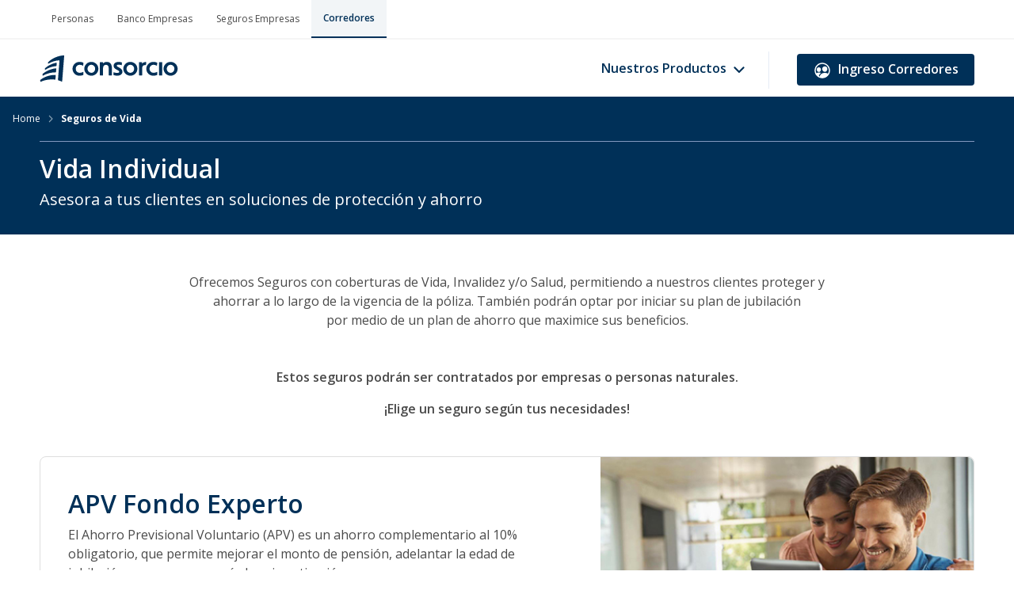

--- FILE ---
content_type: text/html; charset=utf-8
request_url: https://portal-corredores.consorcio.cl/sitio-publico/seguros-de-vida
body_size: 71756
content:
    <!DOCTYPE html>
    <html class="no-js" lang='en'>
       <!-- HTML header with browser directives -->
<head>
  

<meta charset="utf-8"/>
<meta http-equiv="X-UA-Compatible" content="IE=edge,chrome=1"/>
<script>window.liquid={
	siteName: 'Sitio Publico',
	siteUrl: 'https://portal-corredores.consorcio.cl/sitio-publico',
	siteUuid: 'a3b3fa3d-b021-484b-948f-efe0847eeaf3',
	forms: {
		url_host: 'https://portal-corredores.consorcio.cl/widgets/modyo_form.js?_PARAMS_',
		solicitudCotizacion: '6972a1d9-e03c-46de-ba9f-652774d54046',
	},
};</script>
<title>Corredores - Consorcio</title>

<link rel="shortcut icon" href="https://consorcio.cdn.modyo.com/uploads/b657b939-9c6e-4ae1-bd9e-5f666bbc50b4/C32x32/favicon.ico">


<!-- Site SEO -->
<meta name="keywords" content=""/>
<meta name="author" content="Sitio Publico"/>
<meta name="viewport" content="width=device-width, initial-scale=1.0"/>

<!--Layouts SEO -->
<meta name="description" content=""/>
<meta property="og:title" content="Seguros de Vida"/>
<meta property="og:type" content="website"/>
<meta property="og:url" content="https://portal-corredores.consorcio.cl/sitio-publico/seguros-de-vida"/>
<meta property="og:image" content=""/>
<meta property="og:site_name" content="Sitio Publico"/>
<meta property="og:description" content=""/>



<!-- END SEO <-->


<link rel="stylesheet" href="//cdn.materialdesignicons.com/4.5.95/css/materialdesignicons.min.css">

<link href='https://portal-corredores.consorcio.cl/sitio-publico/stylesheets/site-style-10690a81325aad919a509309e594dfffcf3a05f0cc541931c23f572ac71c2a84.css' media='screen' rel='stylesheet' type='text/css' />
<script src='https://portal-corredores.consorcio.cl/sitio-publico/javascript/site-theme-10690a81325aad919a509309e594dfffcf3a05f0cc541931c23f572ac71c2a84.js' type='text/javascript'></script>
<script>
	/*
 * Copyright 2016 Small Batch, Inc.
 *
 * Licensed under the Apache License, Version 2.0 (the "License"); you may not
 * use this file except in compliance with the License. You may obtain a copy of
 * the License at
 *
 * http://www.apache.org/licenses/LICENSE-2.0
 *
 * Unless required by applicable law or agreed to in writing, software
 * distributed under the License is distributed on an "AS IS" BASIS, WITHOUT
 * WARRANTIES OR CONDITIONS OF ANY KIND, either express or implied. See the
 * License for the specific language governing permissions and limitations under
 * the License.
 */
/* Web Font Loader v1.6.26 - (c) Adobe Systems, Google. License: Apache 2.0 */(function(){function aa(a,b,c){return a.call.apply(a.bind,arguments)}function ba(a,b,c){if(!a)throw Error();if(2<arguments.length){var d=Array.prototype.slice.call(arguments,2);return function(){var c=Array.prototype.slice.call(arguments);Array.prototype.unshift.apply(c,d);return a.apply(b,c)}}return function(){return a.apply(b,arguments)}}function p(a,b,c){p=Function.prototype.bind&&-1!=Function.prototype.bind.toString().indexOf("native code")?aa:ba;return p.apply(null,arguments)}var q=Date.now||function(){return+new Date};function ca(a,b){this.a=a;this.m=b||a;this.c=this.m.document}var da=!!window.FontFace;function t(a,b,c,d){b=a.c.createElement(b);if(c)for(var e in c)c.hasOwnProperty(e)&&("style"==e?b.style.cssText=c[e]:b.setAttribute(e,c[e]));d&&b.appendChild(a.c.createTextNode(d));return b}function u(a,b,c){a=a.c.getElementsByTagName(b)[0];a||(a=document.documentElement);a.insertBefore(c,a.lastChild)}function v(a){a.parentNode&&a.parentNode.removeChild(a)}
function w(a,b,c){b=b||[];c=c||[];for(var d=a.className.split(/\s+/),e=0;e<b.length;e+=1){for(var f=!1,g=0;g<d.length;g+=1)if(b[e]===d[g]){f=!0;break}f||d.push(b[e])}b=[];for(e=0;e<d.length;e+=1){f=!1;for(g=0;g<c.length;g+=1)if(d[e]===c[g]){f=!0;break}f||b.push(d[e])}a.className=b.join(" ").replace(/\s+/g," ").replace(/^\s+|\s+$/,"")}function y(a,b){for(var c=a.className.split(/\s+/),d=0,e=c.length;d<e;d++)if(c[d]==b)return!0;return!1}
function z(a){if("string"===typeof a.f)return a.f;var b=a.m.location.protocol;"about:"==b&&(b=a.a.location.protocol);return"https:"==b?"https:":"http:"}function ea(a){return a.m.location.hostname||a.a.location.hostname}
function A(a,b,c){function d(){k&&e&&f&&(k(g),k=null)}b=t(a,"link",{rel:"stylesheet",href:b,media:"all"});var e=!1,f=!0,g=null,k=c||null;da?(b.onload=function(){e=!0;d()},b.onerror=function(){e=!0;g=Error("Stylesheet failed to load");d()}):setTimeout(function(){e=!0;d()},0);u(a,"head",b)}
function B(a,b,c,d){var e=a.c.getElementsByTagName("head")[0];if(e){var f=t(a,"script",{src:b}),g=!1;f.onload=f.onreadystatechange=function(){g||this.readyState&&"loaded"!=this.readyState&&"complete"!=this.readyState||(g=!0,c&&c(null),f.onload=f.onreadystatechange=null,"HEAD"==f.parentNode.tagName&&e.removeChild(f))};e.appendChild(f);setTimeout(function(){g||(g=!0,c&&c(Error("Script load timeout")))},d||5E3);return f}return null};function C(){this.a=0;this.c=null}function D(a){a.a++;return function(){a.a--;E(a)}}function F(a,b){a.c=b;E(a)}function E(a){0==a.a&&a.c&&(a.c(),a.c=null)};function G(a){this.a=a||"-"}G.prototype.c=function(a){for(var b=[],c=0;c<arguments.length;c++)b.push(arguments[c].replace(/[\W_]+/g,"").toLowerCase());return b.join(this.a)};function H(a,b){this.c=a;this.f=4;this.a="n";var c=(b||"n4").match(/^([nio])([1-9])$/i);c&&(this.a=c[1],this.f=parseInt(c[2],10))}function fa(a){return I(a)+" "+(a.f+"00")+" 300px "+J(a.c)}function J(a){var b=[];a=a.split(/,\s*/);for(var c=0;c<a.length;c++){var d=a[c].replace(/['"]/g,"");-1!=d.indexOf(" ")||/^\d/.test(d)?b.push("'"+d+"'"):b.push(d)}return b.join(",")}function K(a){return a.a+a.f}function I(a){var b="normal";"o"===a.a?b="oblique":"i"===a.a&&(b="italic");return b}
function ga(a){var b=4,c="n",d=null;a&&((d=a.match(/(normal|oblique|italic)/i))&&d[1]&&(c=d[1].substr(0,1).toLowerCase()),(d=a.match(/([1-9]00|normal|bold)/i))&&d[1]&&(/bold/i.test(d[1])?b=7:/[1-9]00/.test(d[1])&&(b=parseInt(d[1].substr(0,1),10))));return c+b};function ha(a,b){this.c=a;this.f=a.m.document.documentElement;this.h=b;this.a=new G("-");this.j=!1!==b.events;this.g=!1!==b.classes}function ia(a){a.g&&w(a.f,[a.a.c("wf","loading")]);L(a,"loading")}function M(a){if(a.g){var b=y(a.f,a.a.c("wf","active")),c=[],d=[a.a.c("wf","loading")];b||c.push(a.a.c("wf","inactive"));w(a.f,c,d)}L(a,"inactive")}function L(a,b,c){if(a.j&&a.h[b])if(c)a.h[b](c.c,K(c));else a.h[b]()};function ja(){this.c={}}function ka(a,b,c){var d=[],e;for(e in b)if(b.hasOwnProperty(e)){var f=a.c[e];f&&d.push(f(b[e],c))}return d};function N(a,b){this.c=a;this.f=b;this.a=t(this.c,"span",{"aria-hidden":"true"},this.f)}function O(a){u(a.c,"body",a.a)}function P(a){return"display:block;position:absolute;top:-9999px;left:-9999px;font-size:300px;width:auto;height:auto;line-height:normal;margin:0;padding:0;font-variant:normal;white-space:nowrap;font-family:"+J(a.c)+";"+("font-style:"+I(a)+";font-weight:"+(a.f+"00")+";")};function Q(a,b,c,d,e,f){this.g=a;this.j=b;this.a=d;this.c=c;this.f=e||3E3;this.h=f||void 0}Q.prototype.start=function(){var a=this.c.m.document,b=this,c=q(),d=new Promise(function(d,e){function k(){q()-c>=b.f?e():a.fonts.load(fa(b.a),b.h).then(function(a){1<=a.length?d():setTimeout(k,25)},function(){e()})}k()}),e=new Promise(function(a,d){setTimeout(d,b.f)});Promise.race([e,d]).then(function(){b.g(b.a)},function(){b.j(b.a)})};function R(a,b,c,d,e,f,g){this.v=a;this.B=b;this.c=c;this.a=d;this.s=g||"BESbswy";this.f={};this.w=e||3E3;this.u=f||null;this.o=this.j=this.h=this.g=null;this.g=new N(this.c,this.s);this.h=new N(this.c,this.s);this.j=new N(this.c,this.s);this.o=new N(this.c,this.s);a=new H(this.a.c+",serif",K(this.a));a=P(a);this.g.a.style.cssText=a;a=new H(this.a.c+",sans-serif",K(this.a));a=P(a);this.h.a.style.cssText=a;a=new H("serif",K(this.a));a=P(a);this.j.a.style.cssText=a;a=new H("sans-serif",K(this.a));a=
P(a);this.o.a.style.cssText=a;O(this.g);O(this.h);O(this.j);O(this.o)}var S={D:"serif",C:"sans-serif"},T=null;function U(){if(null===T){var a=/AppleWebKit\/([0-9]+)(?:\.([0-9]+))/.exec(window.navigator.userAgent);T=!!a&&(536>parseInt(a[1],10)||536===parseInt(a[1],10)&&11>=parseInt(a[2],10))}return T}R.prototype.start=function(){this.f.serif=this.j.a.offsetWidth;this.f["sans-serif"]=this.o.a.offsetWidth;this.A=q();la(this)};
function ma(a,b,c){for(var d in S)if(S.hasOwnProperty(d)&&b===a.f[S[d]]&&c===a.f[S[d]])return!0;return!1}function la(a){var b=a.g.a.offsetWidth,c=a.h.a.offsetWidth,d;(d=b===a.f.serif&&c===a.f["sans-serif"])||(d=U()&&ma(a,b,c));d?q()-a.A>=a.w?U()&&ma(a,b,c)&&(null===a.u||a.u.hasOwnProperty(a.a.c))?V(a,a.v):V(a,a.B):na(a):V(a,a.v)}function na(a){setTimeout(p(function(){la(this)},a),50)}function V(a,b){setTimeout(p(function(){v(this.g.a);v(this.h.a);v(this.j.a);v(this.o.a);b(this.a)},a),0)};function W(a,b,c){this.c=a;this.a=b;this.f=0;this.o=this.j=!1;this.s=c}var X=null;W.prototype.g=function(a){var b=this.a;b.g&&w(b.f,[b.a.c("wf",a.c,K(a).toString(),"active")],[b.a.c("wf",a.c,K(a).toString(),"loading"),b.a.c("wf",a.c,K(a).toString(),"inactive")]);L(b,"fontactive",a);this.o=!0;oa(this)};
W.prototype.h=function(a){var b=this.a;if(b.g){var c=y(b.f,b.a.c("wf",a.c,K(a).toString(),"active")),d=[],e=[b.a.c("wf",a.c,K(a).toString(),"loading")];c||d.push(b.a.c("wf",a.c,K(a).toString(),"inactive"));w(b.f,d,e)}L(b,"fontinactive",a);oa(this)};function oa(a){0==--a.f&&a.j&&(a.o?(a=a.a,a.g&&w(a.f,[a.a.c("wf","active")],[a.a.c("wf","loading"),a.a.c("wf","inactive")]),L(a,"active")):M(a.a))};function pa(a){this.j=a;this.a=new ja;this.h=0;this.f=this.g=!0}pa.prototype.load=function(a){this.c=new ca(this.j,a.context||this.j);this.g=!1!==a.events;this.f=!1!==a.classes;qa(this,new ha(this.c,a),a)};
function ra(a,b,c,d,e){var f=0==--a.h;(a.f||a.g)&&setTimeout(function(){var a=e||null,k=d||null||{};if(0===c.length&&f)M(b.a);else{b.f+=c.length;f&&(b.j=f);var h,m=[];for(h=0;h<c.length;h++){var l=c[h],n=k[l.c],r=b.a,x=l;r.g&&w(r.f,[r.a.c("wf",x.c,K(x).toString(),"loading")]);L(r,"fontloading",x);r=null;null===X&&(X=window.FontFace?(x=/Gecko.*Firefox\/(\d+)/.exec(window.navigator.userAgent))?42<parseInt(x[1],10):!0:!1);X?r=new Q(p(b.g,b),p(b.h,b),b.c,l,b.s,n):r=new R(p(b.g,b),p(b.h,b),b.c,l,b.s,a,
n);m.push(r)}for(h=0;h<m.length;h++)m[h].start()}},0)}function qa(a,b,c){var d=[],e=c.timeout;ia(b);var d=ka(a.a,c,a.c),f=new W(a.c,b,e);a.h=d.length;b=0;for(c=d.length;b<c;b++)d[b].load(function(b,d,c){ra(a,f,b,d,c)})};function sa(a,b){this.c=a;this.a=b}function ta(a,b,c){var d=z(a.c);a=(a.a.api||"fast.fonts.net/jsapi").replace(/^.*http(s?):(\/\/)?/,"");return d+"//"+a+"/"+b+".js"+(c?"?v="+c:"")}
sa.prototype.load=function(a){function b(){if(f["__mti_fntLst"+d]){var c=f["__mti_fntLst"+d](),e=[],h;if(c)for(var m=0;m<c.length;m++){var l=c[m].fontfamily;void 0!=c[m].fontStyle&&void 0!=c[m].fontWeight?(h=c[m].fontStyle+c[m].fontWeight,e.push(new H(l,h))):e.push(new H(l))}a(e)}else setTimeout(function(){b()},50)}var c=this,d=c.a.projectId,e=c.a.version;if(d){var f=c.c.m;B(this.c,ta(c,d,e),function(e){e?a([]):(f["__MonotypeConfiguration__"+d]=function(){return c.a},b())}).id="__MonotypeAPIScript__"+
d}else a([])};function ua(a,b){this.c=a;this.a=b}ua.prototype.load=function(a){var b,c,d=this.a.urls||[],e=this.a.families||[],f=this.a.testStrings||{},g=new C;b=0;for(c=d.length;b<c;b++)A(this.c,d[b],D(g));var k=[];b=0;for(c=e.length;b<c;b++)if(d=e[b].split(":"),d[1])for(var h=d[1].split(","),m=0;m<h.length;m+=1)k.push(new H(d[0],h[m]));else k.push(new H(d[0]));F(g,function(){a(k,f)})};function va(a,b,c){a?this.c=a:this.c=b+wa;this.a=[];this.f=[];this.g=c||""}var wa="//fonts.googleapis.com/css";function xa(a,b){for(var c=b.length,d=0;d<c;d++){var e=b[d].split(":");3==e.length&&a.f.push(e.pop());var f="";2==e.length&&""!=e[1]&&(f=":");a.a.push(e.join(f))}}
function ya(a){if(0==a.a.length)throw Error("No fonts to load!");if(-1!=a.c.indexOf("kit="))return a.c;for(var b=a.a.length,c=[],d=0;d<b;d++)c.push(a.a[d].replace(/ /g,"+"));b=a.c+"?family="+c.join("%7C");0<a.f.length&&(b+="&subset="+a.f.join(","));0<a.g.length&&(b+="&text="+encodeURIComponent(a.g));return b};function za(a){this.f=a;this.a=[];this.c={}}
var Aa={latin:"BESbswy","latin-ext":"\u00e7\u00f6\u00fc\u011f\u015f",cyrillic:"\u0439\u044f\u0416",greek:"\u03b1\u03b2\u03a3",khmer:"\u1780\u1781\u1782",Hanuman:"\u1780\u1781\u1782"},Ba={thin:"1",extralight:"2","extra-light":"2",ultralight:"2","ultra-light":"2",light:"3",regular:"4",book:"4",medium:"5","semi-bold":"6",semibold:"6","demi-bold":"6",demibold:"6",bold:"7","extra-bold":"8",extrabold:"8","ultra-bold":"8",ultrabold:"8",black:"9",heavy:"9",l:"3",r:"4",b:"7"},Ca={i:"i",italic:"i",n:"n",normal:"n"},
Da=/^(thin|(?:(?:extra|ultra)-?)?light|regular|book|medium|(?:(?:semi|demi|extra|ultra)-?)?bold|black|heavy|l|r|b|[1-9]00)?(n|i|normal|italic)?$/;
function Ea(a){for(var b=a.f.length,c=0;c<b;c++){var d=a.f[c].split(":"),e=d[0].replace(/\+/g," "),f=["n4"];if(2<=d.length){var g;var k=d[1];g=[];if(k)for(var k=k.split(","),h=k.length,m=0;m<h;m++){var l;l=k[m];if(l.match(/^[\w-]+$/)){var n=Da.exec(l.toLowerCase());if(null==n)l="";else{l=n[2];l=null==l||""==l?"n":Ca[l];n=n[1];if(null==n||""==n)n="4";else var r=Ba[n],n=r?r:isNaN(n)?"4":n.substr(0,1);l=[l,n].join("")}}else l="";l&&g.push(l)}0<g.length&&(f=g);3==d.length&&(d=d[2],g=[],d=d?d.split(","):
g,0<d.length&&(d=Aa[d[0]])&&(a.c[e]=d))}a.c[e]||(d=Aa[e])&&(a.c[e]=d);for(d=0;d<f.length;d+=1)a.a.push(new H(e,f[d]))}};function Fa(a,b){this.c=a;this.a=b}var Ga={Arimo:!0,Cousine:!0,Tinos:!0};Fa.prototype.load=function(a){var b=new C,c=this.c,d=new va(this.a.api,z(c),this.a.text),e=this.a.families;xa(d,e);var f=new za(e);Ea(f);A(c,ya(d),D(b));F(b,function(){a(f.a,f.c,Ga)})};function Ha(a,b){this.c=a;this.a=b}Ha.prototype.load=function(a){var b=this.a.id,c=this.c.m;b?B(this.c,(this.a.api||"https://use.typekit.net")+"/"+b+".js",function(b){if(b)a([]);else if(c.Typekit&&c.Typekit.config&&c.Typekit.config.fn){b=c.Typekit.config.fn;for(var e=[],f=0;f<b.length;f+=2)for(var g=b[f],k=b[f+1],h=0;h<k.length;h++)e.push(new H(g,k[h]));try{c.Typekit.load({events:!1,classes:!1,async:!0})}catch(m){}a(e)}},2E3):a([])};function Ia(a,b){this.c=a;this.f=b;this.a=[]}Ia.prototype.load=function(a){var b=this.f.id,c=this.c.m,d=this;b?(c.__webfontfontdeckmodule__||(c.__webfontfontdeckmodule__={}),c.__webfontfontdeckmodule__[b]=function(b,c){for(var g=0,k=c.fonts.length;g<k;++g){var h=c.fonts[g];d.a.push(new H(h.name,ga("font-weight:"+h.weight+";font-style:"+h.style)))}a(d.a)},B(this.c,z(this.c)+(this.f.api||"//f.fontdeck.com/s/css/js/")+ea(this.c)+"/"+b+".js",function(b){b&&a([])})):a([])};var Y=new pa(window);Y.a.c.custom=function(a,b){return new ua(b,a)};Y.a.c.fontdeck=function(a,b){return new Ia(b,a)};Y.a.c.monotype=function(a,b){return new sa(b,a)};Y.a.c.typekit=function(a,b){return new Ha(b,a)};Y.a.c.google=function(a,b){return new Fa(b,a)};var Z={load:p(Y.load,Y)};"function"===typeof define&&define.amd?define(function(){return Z}):"undefined"!==typeof module&&module.exports?module.exports=Z:(window.WebFont=Z,window.WebFontConfig&&Y.load(window.WebFontConfig));}());
</script>
<script>
	WebFont.load({
			google: {
				families: ['Open Sans:400italic,700italic,400,700,400light,700light,300,400lightitalic,700lightitalic,400regular,700regular,400regularitalic,700regularitalic,400semi-bold,700semi-bold,400semi-bolditalic,700semi-bolditalic,bold,400bolditalic,700bolditalic,400extra-bold,700extra-bold,400extra-bolditalic,700extra-bolditalic',]
			}
	});
</script>

<!-- CSRF meta tags -->


</head>

          <body id="custom" class="context-custom context-custom-show context-custom-show-seguros-de-vida">
             <!-- Body with automatic context classes -->


<div id="modyo-site-alert-wrapper"></div>
<script src="https://unpkg.com/vue"></script>
<script src="https://unpkg.com/axios/dist/axios.min.js"></script>






<div id="main-layout">

<!-- Your code -->
<section class="upper-menu-link">
	<div class="container container-corp">
		<div class="row">
			<div class="col-md-12">
				<div class="upper-menu-link-content">
					<a href="https://web.consorcio.cl/home">Personas</a>
					<a href="https://www.bancoconsorcio.cl/empresas?_ga=2.79006676.1582172507.1635341163-859662799.1625851451">Banco Empresas</a>
					<a href="https://web.consorcio.cl/sitio/seguros-para-empresas">Seguros Empresas</a>
					<a href="https://portal-corredores.consorcio.cl/sitio-publico" class="active">Corredores</a>
				</div>
			</div>
		</div>
	</div>
</section>

<section class="new-header position-relative py-2" id="testID">
	<div class="container">
		<div class="row justify-content-between align-items-center">
			<div class="col-auto">
				<a href="https://portal-corredores.consorcio.cl/sitio-publico" class="link-logo">
					
<svg width="175" height="41" viewBox="0 0 206 41" fill="none" xmlns="http://www.w3.org/2000/svg">
<path d="M76.8997 10.6667C71.124 10.6667 66.4243 15.2474 66.4243 20.8785C66.4243 26.5096 71.124 31.1862 76.8997 31.1862C82.6754 31.1862 87.343 26.5621 87.343 20.8785C87.343 15.1949 82.6574 10.6667 76.8997 10.6667ZM82.5359 20.8772C82.5359 24.2423 80.06 26.8781 76.8997 26.8781C73.7393 26.8781 71.2314 24.2423 71.2314 20.8772C71.2314 17.5121 73.7214 14.9736 76.8997 14.9736C80.078 14.9736 82.5359 17.5671 82.5359 20.8772Z" fill="#003058"/>
<path d="M134.869 10.6667C129.093 10.6667 124.394 15.2474 124.394 20.8785C124.394 26.5096 129.093 31.1862 134.869 31.1862C140.645 31.1862 145.312 26.5621 145.312 20.8785C145.312 15.1949 140.627 10.6667 134.869 10.6667ZM140.506 20.8772C140.506 24.2423 138.031 26.8781 134.87 26.8781C131.71 26.8781 129.202 24.2423 129.202 20.8772C129.202 17.5121 131.692 14.9736 134.87 14.9736C138.048 14.9736 140.506 17.5671 140.506 20.8772Z" fill="#003058"/>
<path d="M194.658 10.6667C188.882 10.6667 184.183 15.2474 184.183 20.8785C184.183 26.5096 188.882 31.1862 194.658 31.1862C200.434 31.1862 205.101 26.5621 205.101 20.8785C205.101 15.1949 200.416 10.6667 194.658 10.6667ZM200.295 20.8772C200.295 24.2423 197.82 26.8781 194.659 26.8781C191.499 26.8781 188.991 24.2423 188.991 20.8772C188.991 17.5121 191.481 14.9736 194.659 14.9736C197.838 14.9736 200.295 17.5671 200.295 20.8772Z" fill="#003058"/>
<path d="M64.9181 25.6037C64.8055 25.5346 64.6686 25.5282 64.5496 25.5858C64.2706 25.7227 63.9034 25.9044 63.7281 25.9825C62.3296 26.6107 61.132 26.8781 59.7271 26.8781C56.1739 26.8781 53.6929 24.424 53.6929 20.9092C53.6929 17.3944 56.2161 14.9749 59.6938 14.9749C61.2843 14.9749 62.8069 15.4009 64.2194 16.2403C64.332 16.3068 64.4677 16.3107 64.5854 16.2505C64.7031 16.1904 64.7799 16.0752 64.7901 15.9434L65.0793 12.2968C65.0934 12.1164 64.9999 11.9475 64.8413 11.8644C63.2445 11.0365 61.5568 10.6667 59.365 10.6667C53.4908 10.6667 48.8896 15.1655 48.8896 20.9105C48.8896 26.6555 53.2924 31.1862 59.1334 31.1862C60.7238 31.1862 62.2004 30.9789 63.5196 30.5708C63.9917 30.4262 64.5483 30.1869 64.8374 30.0564C64.9974 29.9848 65.0997 29.8261 65.0997 29.6495V25.9262C65.0997 25.7944 65.0332 25.6728 64.9206 25.6037H64.9181Z" fill="#003058"/>
<path d="M174.625 25.6037C174.512 25.5346 174.375 25.5282 174.256 25.5858C173.977 25.724 173.61 25.9044 173.435 25.9825C172.036 26.6107 170.839 26.8781 169.434 26.8781C165.88 26.8781 163.399 24.424 163.399 20.9092C163.399 17.3944 165.923 14.9749 169.4 14.9749C170.991 14.9749 172.513 15.4009 173.926 16.2403C174.039 16.3068 174.175 16.3107 174.292 16.2505C174.41 16.1904 174.486 16.0752 174.497 15.9434L174.786 12.2968C174.8 12.1164 174.706 11.9475 174.548 11.8644C172.951 11.0365 171.263 10.6667 169.072 10.6667C163.197 10.6667 158.596 15.1655 158.596 20.9105C158.596 26.6555 162.999 31.1862 168.84 31.1862C170.43 31.1862 171.907 30.9789 173.226 30.5708C173.698 30.4262 174.255 30.1869 174.544 30.0564C174.704 29.9848 174.806 29.8261 174.806 29.6495V25.9262C174.806 25.7944 174.74 25.6728 174.627 25.6037H174.625Z" fill="#003058"/>
<path d="M99.8759 10.6667C97.5472 10.6667 95.5064 11.5163 94.1053 13.0633V11.478C94.1053 11.3052 93.9658 11.1658 93.7931 11.1658H89.8791C89.7064 11.1658 89.5669 11.3052 89.5669 11.478V30.3789C89.5669 30.5516 89.7064 30.6911 89.8791 30.6911H93.9607C94.1335 30.6911 94.2729 30.5516 94.2729 30.3789V20.0494C94.2729 16.8724 95.9094 14.9774 98.6501 14.9774C101.164 14.9774 102.664 16.8365 102.664 19.9521V30.3814C102.664 30.5542 102.803 30.6936 102.976 30.6936H107.055C107.228 30.6936 107.367 30.5542 107.367 30.3814V19.489C107.367 13.9679 104.568 10.6706 99.8772 10.6706V10.668L99.8759 10.6667Z" fill="#003058"/>
<path d="M121.513 21.4222C120.418 20.2834 118.937 19.4876 117.63 18.7838C116.055 17.9381 114.696 17.2062 114.696 16.2683C114.696 15.3304 115.721 14.7431 117.582 14.7431C119.029 14.7431 120.469 14.999 121.639 15.4661C121.732 15.5045 121.836 15.4942 121.92 15.4405C122.005 15.388 122.057 15.301 122.066 15.2012L122.329 11.8834C122.339 11.7542 122.267 11.6301 122.149 11.5764C120.829 10.9571 119.273 10.6692 117.25 10.6692C112.955 10.6692 109.957 13.0414 109.957 16.4372C109.957 19.833 112.878 21.3531 115.225 22.5648C116.882 23.4208 118.312 24.159 118.312 25.2889C118.312 26.1372 117.924 27.1122 114.896 27.1122C113.572 27.1122 110.986 26.3854 110.224 26.1615C110.13 26.1333 110.03 26.1512 109.951 26.2101C109.871 26.269 109.825 26.3611 109.825 26.4609V29.9629C109.825 30.1024 109.92 30.2278 110.054 30.2636C110.616 30.4171 113.505 31.1861 115.195 31.1861C117.502 31.1861 119.462 30.6385 120.864 29.6034C122.316 28.5311 123.083 27.0034 123.083 25.1878C123.083 23.7547 122.57 22.5226 121.513 21.4222Z" fill="#003058"/>
<path d="M177.872 11.1631H181.951C182.124 11.1631 182.263 11.3026 182.263 11.4753V30.3762C182.263 30.5489 182.124 30.6884 181.951 30.6884H177.872C177.699 30.6884 177.56 30.5489 177.56 30.3762V11.4753C177.56 11.3026 177.699 11.1631 177.872 11.1631Z" fill="#003058"/>
<path d="M158.08 10.7996C155.639 10.8316 153.62 11.6403 152.228 13.1437V11.4752C152.228 11.3025 152.088 11.163 151.916 11.163H148.002C147.829 11.163 147.689 11.3025 147.689 11.4752V30.3761C147.689 30.5488 147.829 30.6883 148.002 30.6883H152.081C152.253 30.6883 152.393 30.5488 152.393 30.3761V19.9468C152.393 16.5497 154.637 15.338 156.737 15.338C157.041 15.338 157.379 15.3611 157.743 15.4033C157.827 15.4135 157.91 15.3892 157.977 15.3355C158.042 15.2817 158.084 15.2024 158.091 15.118L158.396 11.1361C158.403 11.0491 158.372 10.9621 158.312 10.8981C158.253 10.8342 158.17 10.7983 158.08 10.7983V10.7996Z" fill="#003058"/>
<path d="M35.9875 0.970522C26.3943 1.50999 17.8885 5.91904 12.7247 11.105C12.5335 11.2971 12.443 11.5678 12.4744 11.8375L12.624 13.1261C12.6471 13.322 12.8642 13.4263 13.0323 13.3229C17.5227 10.5766 22.9118 8.75495 28.9614 8.32633C29.2884 8.30323 29.5591 8.58036 29.5323 8.90736L27.2377 37.4152C27.2174 37.6729 27.3818 37.9057 27.6303 37.9759C29.3041 38.4525 31.0519 39.1306 32.7765 39.8862C33.1146 40.034 33.498 39.803 33.5266 39.4354L36.55 1.55156C36.5759 1.22825 36.3117 0.952971 35.9875 0.970522Z" fill="#003058"/>
<path d="M7.81338 20.7591L7.98705 22.2583C8.01014 22.4579 8.23461 22.5613 8.40273 22.4505C12.7286 19.6016 18.2416 17.4447 24.7836 16.8128C24.9563 16.7962 25.0939 16.6586 25.1078 16.4858L25.433 12.45C25.4616 12.0943 25.1438 11.8126 24.7928 11.8782C18.4217 13.0717 12.3979 16.1939 8.10529 19.9859C7.88636 20.179 7.7792 20.469 7.81338 20.7582V20.7591Z" fill="#003058"/>
<path d="M24.7547 20.869L24.3492 25.9062C24.3335 26.0955 24.1737 26.2387 23.9834 26.2341C17.3675 26.0835 10.2907 27.9855 4.91077 31.1466C4.74265 31.2454 4.53019 31.1401 4.50709 30.9471L4.30202 29.179C4.26692 28.8788 4.38423 28.5795 4.61702 28.3874C9.74751 24.1631 17.4442 20.7332 24.1783 20.2889C24.5081 20.2667 24.7806 20.541 24.7538 20.8699L24.7547 20.869Z" fill="#003058"/>
<path d="M23.9642 30.6468L23.4811 36.6466C23.4644 36.8507 23.2825 36.9976 23.0792 36.9726C15.9054 36.0831 8.04063 37.1833 1.52358 40.2436C1.35731 40.3222 1.16332 40.215 1.14208 40.0321L0.90652 38.0045C0.868646 37.6812 1.00813 37.3606 1.27417 37.1712C7.21572 32.9414 14.3932 29.9974 23.4349 30.0649C23.7462 30.0676 23.9891 30.3364 23.9642 30.6468Z" fill="#003058"/>
</svg>

				</a>
			</div>
			<div class="col-auto">
				<div class="header-right">
				<!-- <span class="texto-header">¿Eres corredor?</span>
				<a href="#;" class="box-ingresa-cuenta-btn btn-header "><svg width="24" height="24" viewBox="0 0 24 24" fill="none" xmlns="http://www.w3.org/2000/svg">
<path d="M12 21.75C6.62391 21.75 2.25 17.3761 2.25 12C2.25 6.62391 6.62391 2.25 12 2.25C17.3761 2.25 21.75 6.62391 21.75 12C21.75 17.3761 17.3761 21.75 12 21.75ZM12 3.75C7.45312 3.75 3.75 7.45312 3.75 12C3.75 16.5469 7.45312 20.25 12 20.25C16.5469 20.25 20.25 16.5492 20.25 12C20.25 7.45078 16.5492 3.75 12 3.75Z" fill="white"></path>
<path d="M15.1724 13.6875C14.3568 13.6875 13.5688 13.3256 12.9534 12.6689C12.3446 12.0086 11.9806 11.1595 11.9221 10.2633C11.8532 9.29297 12.1509 8.4 12.7602 7.74984C13.3696 7.09969 14.2213 6.75 15.1724 6.75C16.1165 6.75 16.971 7.10719 17.5785 7.75594C18.186 8.40469 18.4912 9.30281 18.4223 10.2642C18.3627 11.1599 17.9988 12.0083 17.391 12.6689C16.7751 13.3256 15.9876 13.6875 15.1724 13.6875Z" fill="white"></path>
<path d="M7.67895 13.845C6.28395 13.845 5.05723 12.5554 4.94473 10.9701C4.88707 10.1582 5.13926 9.40778 5.65582 8.85699C6.17239 8.30621 6.88489 8.01324 7.67848 8.01324C8.47207 8.01324 9.1841 8.31512 9.69739 8.86356C10.2107 9.41199 10.4708 10.1676 10.4122 10.9729C10.2979 12.5559 9.0716 13.845 7.67895 13.845Z" fill="white"></path>
<path d="M19.7046 16.6538C19.6301 16.4334 19.4487 16.1986 19.085 15.9759C17.9853 15.3042 16.6325 14.9489 15.1718 14.9489C13.7389 14.9489 12.3486 15.3192 11.2564 15.9919C10.0259 16.7499 9.19902 17.8552 8.86574 19.1878C8.78699 19.5014 8.67215 20.085 8.79496 20.4117C10.7658 21.1612 12.9371 21.1956 14.9307 20.5089C16.9243 19.8222 18.6139 18.458 19.7051 16.6538H19.7046Z" fill="white"></path>
<path d="M7.66996 18.8142C8.00137 17.4918 8.70684 16.3893 9.80137 15.4978C9.85311 15.4551 9.89246 15.3993 9.9153 15.3362C9.93815 15.2731 9.94366 15.2051 9.93126 15.1392C9.91886 15.0732 9.88901 15.0119 9.84481 14.9614C9.8006 14.9109 9.74368 14.8733 9.67996 14.8523C9.11746 14.6728 8.47527 14.5767 7.67887 14.5767C6.5623 14.5767 5.37684 14.879 4.4848 15.4284C4.23168 15.5845 3.98324 15.6445 3.79199 15.6979C4.55984 17.395 5.83321 18.8134 7.43793 19.7592L7.52184 19.7526C7.54018 19.4357 7.5898 19.1213 7.66996 18.8142Z" fill="white"></path>
</svg>
					<span> Ingresa a tu cuenta</span></a> -->
					<div class="menu-pages">
						<a href="#;" @click="mostrarProductosMenu($event)" class="menu-pages-nuestrosproductos">
							Nuestros Productos
							
							<svg width="16" height="16" viewBox="0 0 16 16" fill="none" xmlns="http://www.w3.org/2000/svg" class="ml-1 arrow">
								<path d="M7.99992 11.9999C7.71549 11.9999 7.43105 11.8911 7.2144 11.6744L1.65907 6.11904C1.22465 5.68462 1.22465 4.98242 1.65907 4.54799C2.0935 4.11356 2.79569 4.11356 3.23012 4.54799L7.99992 9.31782L12.7697 4.54799C13.2041 4.11356 13.9063 4.11356 14.3408 4.54799C14.7752 4.98242 14.7752 5.68462 14.3408 6.11904L8.78544 11.6744C8.56878 11.8911 8.28435 11.9999 7.99992 11.9999Z" fill="#003058"/>
								</svg>
								
						</a>
						<!--<a href="#;">
							Ayuda
							<svg width="16" height="16" viewBox="0 0 16 16" fill="none" xmlns="http://www.w3.org/2000/svg" class="ml-1">
								<path d="M7.99992 11.9999C7.71549 11.9999 7.43105 11.8911 7.2144 11.6744L1.65907 6.11904C1.22465 5.68462 1.22465 4.98242 1.65907 4.54799C2.0935 4.11356 2.79569 4.11356 3.23012 4.54799L7.99992 9.31782L12.7697 4.54799C13.2041 4.11356 13.9063 4.11356 14.3408 4.54799C14.7752 4.98242 14.7752 5.68462 14.3408 6.11904L8.78544 11.6744C8.56878 11.8911 8.28435 11.9999 7.99992 11.9999Z" fill="#003DA5"/>
</svg>					
						</a>-->	
						<a href="https://portal-corredores.consorcio.cl/web-corredores/" class="btn_acceso_top_header">
							<svg width="24" height="24" viewBox="0 0 24 24" fill="none" xmlns="http://www.w3.org/2000/svg">
<path d="M12 21.75C6.62391 21.75 2.25 17.3761 2.25 12C2.25 6.62391 6.62391 2.25 12 2.25C17.3761 2.25 21.75 6.62391 21.75 12C21.75 17.3761 17.3761 21.75 12 21.75ZM12 3.75C7.45312 3.75 3.75 7.45312 3.75 12C3.75 16.5469 7.45312 20.25 12 20.25C16.5469 20.25 20.25 16.5492 20.25 12C20.25 7.45078 16.5492 3.75 12 3.75Z" fill="#003DA5"/>
<path d="M15.1724 13.6875C14.3568 13.6875 13.5688 13.3256 12.9534 12.6689C12.3446 12.0086 11.9806 11.1595 11.9221 10.2633C11.8532 9.29297 12.1509 8.4 12.7602 7.74984C13.3696 7.09969 14.2213 6.75 15.1724 6.75C16.1165 6.75 16.971 7.10719 17.5785 7.75594C18.186 8.40469 18.4912 9.30281 18.4223 10.2642C18.3627 11.1599 17.9988 12.0083 17.391 12.6689C16.7751 13.3256 15.9876 13.6875 15.1724 13.6875Z" fill="#003DA5"/>
<path d="M7.67895 13.8449C6.28395 13.8449 5.05723 12.5554 4.94473 10.9701C4.88707 10.1582 5.13926 9.40771 5.65582 8.85693C6.17239 8.30615 6.88489 8.01318 7.67848 8.01318C8.47207 8.01318 9.1841 8.31506 9.69739 8.8635C10.2107 9.41193 10.4708 10.1676 10.4122 10.9729C10.2979 12.5558 9.0716 13.8449 7.67895 13.8449Z" fill="#003DA5"/>
<path d="M19.7046 16.6536C19.6301 16.4333 19.4487 16.1984 19.085 15.9758C17.9853 15.304 16.6325 14.9487 15.1718 14.9487C13.7389 14.9487 12.3486 15.319 11.2564 15.9917C10.0259 16.7497 9.19902 17.855 8.86574 19.1876C8.78699 19.5012 8.67215 20.0848 8.79496 20.4115C10.7658 21.161 12.9371 21.1954 14.9307 20.5087C16.9243 19.822 18.6139 18.4578 19.7051 16.6536H19.7046Z" fill="#003DA5"/>
<path d="M7.66996 18.8142C8.00137 17.4918 8.70684 16.3893 9.80137 15.4978C9.85311 15.4551 9.89246 15.3993 9.9153 15.3362C9.93815 15.2731 9.94366 15.2051 9.93126 15.1392C9.91886 15.0732 9.88901 15.0119 9.84481 14.9614C9.8006 14.9109 9.74368 14.8733 9.67996 14.8523C9.11746 14.6728 8.47527 14.5767 7.67887 14.5767C6.5623 14.5767 5.37684 14.879 4.4848 15.4284C4.23168 15.5845 3.98324 15.6445 3.79199 15.6979C4.55984 17.395 5.83321 18.8134 7.43793 19.7592L7.52184 19.7526C7.54018 19.4357 7.5898 19.1213 7.66996 18.8142Z" fill="#003DA5"/>
</svg>

							<span class="ml-1">Ingreso Corredores</span>
						</a>
					</div>
			</div>
			</div>
		</div>
	</div>
	<div id="content-menu-publico" class="content-menu-publico">
		<span class="shadow-inner"></span>
		<div class="container container-corp menu-publico">
			<div class="menu-publico-left">
				<ul>
					<li>
						<a id="seguroVidaMenu" href="#;" class="menu-publico-left-link active" @click="mostrarSeguroMenu($event)">
							<span> Seguros de Vida </span>
							<span>
								<svg width="16" height="16" viewBox="0 0 16 16" fill="none" xmlns="http://www.w3.org/2000/svg">
									<path d="M12 8.00008C12 8.28451 11.8911 8.56895 11.6744 8.7856L6.11907 14.3409C5.68465 14.7754 4.98245 14.7754 4.54802 14.3409C4.11359 13.9065 4.11359 13.2043 4.54802 12.7699L9.31785 8.00008L4.54802 3.23028C4.11359 2.79585 4.11359 2.09366 4.54802 1.65923C4.98245 1.22481 5.68465 1.22481 6.11907 1.65923L11.6744 7.21456C11.8911 7.43122 12 7.71565 12 8.00008Z" fill="#53565A"></path>
								</svg>
							</span>
						</a>
					</li>
					<li>
						<a id="seguroGeneralesMenu" href="#;" class="menu-publico-left-link" @click="mostrarSeguroMenu($event)">
							<span> Seguros Generales </span>
							<span>
								<svg width="16" height="16" viewBox="0 0 16 16" fill="none" xmlns="http://www.w3.org/2000/svg">
									<path d="M12 8.00008C12 8.28451 11.8911 8.56895 11.6744 8.7856L6.11907 14.3409C5.68465 14.7754 4.98245 14.7754 4.54802 14.3409C4.11359 13.9065 4.11359 13.2043 4.54802 12.7699L9.31785 8.00008L4.54802 3.23028C4.11359 2.79585 4.11359 2.09366 4.54802 1.65923C4.98245 1.22481 5.68465 1.22481 6.11907 1.65923L11.6744 7.21456C11.8911 7.43122 12 7.71565 12 8.00008Z" fill="#53565A"></path>
								</svg>
							</span>
						</a>
					</li>
					<li>
						<a id="seguroColectivosMenu" href="#;" class="menu-publico-left-link" @click="mostrarSeguroMenu($event)">
							<span> Seguros Colectivos </span>
							<span>
								<svg width="16" height="16" viewBox="0 0 16 16" fill="none" xmlns="http://www.w3.org/2000/svg">
									<path d="M12 8.00008C12 8.28451 11.8911 8.56895 11.6744 8.7856L6.11907 14.3409C5.68465 14.7754 4.98245 14.7754 4.54802 14.3409C4.11359 13.9065 4.11359 13.2043 4.54802 12.7699L9.31785 8.00008L4.54802 3.23028C4.11359 2.79585 4.11359 2.09366 4.54802 1.65923C4.98245 1.22481 5.68465 1.22481 6.11907 1.65923L11.6744 7.21456C11.8911 7.43122 12 7.71565 12 8.00008Z" fill="#53565A"></path>
								</svg>
							</span>
						</a>
					</li>
					<!--<li>
						<a id="seguroRentasMenu" href="#;" title="Rentas Vitalicias" class="menu-publico-left-link" @click="mostrarSeguroMenu($event)">
							<span> Rentas Vitalicias </span>
							<span>
								<svg width="16" height="16" viewBox="0 0 16 16" fill="none" xmlns="http://www.w3.org/2000/svg">
									<path d="M12 8.00008C12 8.28451 11.8911 8.56895 11.6744 8.7856L6.11907 14.3409C5.68465 14.7754 4.98245 14.7754 4.54802 14.3409C4.11359 13.9065 4.11359 13.2043 4.54802 12.7699L9.31785 8.00008L4.54802 3.23028C4.11359 2.79585 4.11359 2.09366 4.54802 1.65923C4.98245 1.22481 5.68465 1.22481 6.11907 1.65923L11.6744 7.21456C11.8911 7.43122 12 7.71565 12 8.00008Z" fill="#53565A"></path>
								</svg>
							</span>
						</a>
					</li>-->
				</ul>
			</div>
			<div class="menu-publico-right ">
				<div class="menu-publico-right-content seguroVidaMenu" style="display: block;">
					<div class="seguros-main-title">
						<h2 class="cns__font--display-32 cns__color--sky-regular pt-3"> Seguros de Vida </h2>
						<a href="https://portal-corredores.consorcio.cl/sitio-publico/seguros-de-vida"  class="cns__color--primary cns__font--body-md mb-0 all-seguros-menu"> Conoce todos nuestros Seguros de Vida <svg width="16" height="16" viewBox="0 0 16 16" fill="none" xmlns="http://www.w3.org/2000/svg">
<path d="M7.44469 10.701L10.2287 8.38446C10.2852 8.33754 10.3305 8.27878 10.3617 8.21235C10.3928 8.14592 10.409 8.07345 10.409 8.00008C10.409 7.92672 10.3928 7.85425 10.3617 7.78782C10.3305 7.72139 10.2852 7.66263 10.2287 7.61571L7.44469 5.29915C7.37168 5.23843 7.28289 5.19977 7.1887 5.18767C7.09452 5.17557 6.99884 5.19054 6.91286 5.23083C6.82687 5.27112 6.75414 5.33506 6.70316 5.41517C6.65218 5.49528 6.62507 5.58825 6.625 5.68321V10.317C6.62507 10.4119 6.65218 10.5049 6.70316 10.585C6.75414 10.6651 6.82687 10.7291 6.91286 10.7693C6.99884 10.8096 7.09452 10.8246 7.1887 10.8125C7.28289 10.8004 7.37168 10.7617 7.44469 10.701Z" fill="#0A3682"/>
<path d="M14 8C14 4.6875 11.3125 2 8 2C4.6875 2 2 4.6875 2 8C2 11.3125 4.6875 14 8 14C11.3125 14 14 11.3125 14 8Z" stroke="#0A3682" stroke-miterlimit="10"/>
</svg>
</a>
					</div>
					<div class="row mb-4">
						<div class="col-md-4 mb-2">
							<p class="cns__font--title-sm cns__color--neutral-400 font-main-bold mb-1"> Seguros con APV </p>
							<p>
								<a href="https://portal-corredores.consorcio.cl/sitio-publico/seguros-de-vida/apv-fondo-experto" class="cns__color--primary cns__font--body-md seguros-main-links"> Fondo Experto </a>
							</p>
						</div>
						<div class="col-md-4 mb-2">
							<p class="cns__font--title-sm cns__color--neutral-400 font-main-bold mb-1"> Seguros con Protección </p>
							<p>
								<a href="https://portal-corredores.consorcio.cl/sitio-publico/seguros-de-vida/vida-futura" class="cns__color--primary cns__font--body-md seguros-main-links"> Vida Futura </a>
							</p>
						</div>
					</div>
				</div>
				<div class="menu-publico-right-content seguroGeneralesMenu">
					<div class="seguros-main-title">
						<h2 class="cns__font--display-32 cns__color--sky-regular pt-3"> Seguros Generales </h2>
						<a href="https://portal-corredores.consorcio.cl/sitio-publico/seguros-generales"  class="cns__color--primary cns__font--body-md mb-0 all-seguros-menu"> Conoce todos nuestros Seguros Generales <svg width="16" height="16" viewBox="0 0 16 16" fill="none" xmlns="http://www.w3.org/2000/svg">
<path d="M7.44469 10.701L10.2287 8.38446C10.2852 8.33754 10.3305 8.27878 10.3617 8.21235C10.3928 8.14592 10.409 8.07345 10.409 8.00008C10.409 7.92672 10.3928 7.85425 10.3617 7.78782C10.3305 7.72139 10.2852 7.66263 10.2287 7.61571L7.44469 5.29915C7.37168 5.23843 7.28289 5.19977 7.1887 5.18767C7.09452 5.17557 6.99884 5.19054 6.91286 5.23083C6.82687 5.27112 6.75414 5.33506 6.70316 5.41517C6.65218 5.49528 6.62507 5.58825 6.625 5.68321V10.317C6.62507 10.4119 6.65218 10.5049 6.70316 10.585C6.75414 10.6651 6.82687 10.7291 6.91286 10.7693C6.99884 10.8096 7.09452 10.8246 7.1887 10.8125C7.28289 10.8004 7.37168 10.7617 7.44469 10.701Z" fill="#0A3682"/>
<path d="M14 8C14 4.6875 11.3125 2 8 2C4.6875 2 2 4.6875 2 8C2 11.3125 4.6875 14 8 14C11.3125 14 14 11.3125 14 8Z" stroke="#0A3682" stroke-miterlimit="10"/>
</svg>
						</a>
					</div>
					<div class="row mb-4">
						<div class="col-md-4 mb-2">
							<p class="cns__font--title-sm cns__color--neutral-400 font-main-bold mb-1">Incendio Comercial </p>
							<p>
								<a href="https://portal-corredores.consorcio.cl/sitio-publico/seguros-generales/incendio-comercial" class="cns__color--primary cns__font--body-md seguros-main-links">Incendio Comercial </a>
							</p>
							<p>
								<a href="https://consorcio.cdn.modyo.com/uploads/80322755-b7db-487b-857d-fc9a5cedeefb/original/Folleto_Seg_Pyme_integral.pdf" target="_blank" class="cns__color--primary cns__font--body-md seguros-main-links">PYME Integral </a>
							</p>
							<p>
								<a href="https://consorcio.cdn.modyo.com/uploads/9157152e-6336-4aa1-a197-c97634d4b62e/original/Folleto_Seg_Condominio_Integral.pdf" target="_blank" class="cns__color--primary cns__font--body-md seguros-main-links">Condominio Integral </a>
							</p>
						</div>
						<div class="col-md-4 mb-2">
							<p class="cns__font--title-sm cns__color--neutral-400 font-main-bold mb-1">Equipo Móvil </p>
							<p>
								<a href="https://portal-corredores.consorcio.cl/sitio-publico/seguros-generales/equipo-movil-contratista-y-equipo-agricola" class="cns__color--primary cns__font--body-md seguros-main-links">Equipo Contratista y Equipo Agrícola</a>
							</p>
						</div>
						<div class="col-md-4 mb-2">
							<p class="cns__font--title-sm cns__color--neutral-400 font-main-bold mb-1">Ingenieria </p>
							<p>
								<a href="https://portal-corredores.consorcio.cl/sitio-publico/seguros-generales/ingenieria" class="cns__color--primary cns__font--body-md seguros-main-links"> Todo Riesgo Construcción y Todo Riesgo Montaje </a>
							</p>
						</div>
						<div class="col-md-4 mb-2">
							<p class="cns__font--title-sm cns__color--neutral-400 font-main-bold mb-1">Garantía </p>
							<p>
								<a href="https://portal-corredores.consorcio.cl/sitio-publico/seguros-generales/garantia-venta-en-verde" class="cns__color--primary cns__font--body-md seguros-main-links">Garantía Venta en Verde </a>
							</p>
							<p>
								<a href="https://portal-corredores.consorcio.cl/sitio-publico/seguros-generales/garantia" class="cns__color--primary cns__font--body-md seguros-main-links">Garantía</a>
							</p>
						</div>
						<div class="col-md-4 mb-2">
							<p class="cns__font--title-sm cns__color--neutral-400 font-main-bold mb-1">Responsabilidad Civil</p>
							<p>
								<a href="https://portal-corredores.consorcio.cl/sitio-publico/seguros-generales/responsabilidad-civil-empresa" class="cns__color--primary cns__font--body-md seguros-main-links">Resp. Civil Empresa </a>
							</p>
							<p>
								<a href="https://consorcio.cdn.modyo.com/uploads/8f75bfb2-0900-460b-bf72-5712d6a7a6fe/original/Folleto_RC_Prof_Salud.pdf" target="_blank"  class="cns__color--primary cns__font--body-md seguros-main-links">Resp. Civil para Profesionales de la salud </a>
							</p>
						</div>
						<div class="col-md-4 mb-2">
							<p class="cns__font--title-sm cns__color--neutral-400 font-main-bold mb-1"> Seguros para Personas </p>
							<p>
								<a href="https://portal-corredores.consorcio.cl/sitio-publico/seguros-generales/seguros-autos" class="cns__color--primary cns__font--body-md seguros-main-links">Seguros de Auto</a>
							</p>
							
						</div>
					</div>
				</div>
				
				<div class="menu-publico-right-content seguroColectivosMenu">
					<div class="seguros-main-title">
						<h2 class="cns__font--display-32 cns__color--sky-regular pt-3"> Seguros Colectivos </h2>
						<a href="https://portal-corredores.consorcio.cl/sitio-publico/seguros-colectivos" class="cns__color--primary cns__font--body-md mb-0 all-seguros-menu"> Conoce todos nuestros Seguros Colectivos <svg width="16" height="16" viewBox="0 0 16 16" fill="none" xmlns="http://www.w3.org/2000/svg">
<path d="M7.44469 10.701L10.2287 8.38446C10.2852 8.33754 10.3305 8.27878 10.3617 8.21235C10.3928 8.14592 10.409 8.07345 10.409 8.00008C10.409 7.92672 10.3928 7.85425 10.3617 7.78782C10.3305 7.72139 10.2852 7.66263 10.2287 7.61571L7.44469 5.29915C7.37168 5.23843 7.28289 5.19977 7.1887 5.18767C7.09452 5.17557 6.99884 5.19054 6.91286 5.23083C6.82687 5.27112 6.75414 5.33506 6.70316 5.41517C6.65218 5.49528 6.62507 5.58825 6.625 5.68321V10.317C6.62507 10.4119 6.65218 10.5049 6.70316 10.585C6.75414 10.6651 6.82687 10.7291 6.91286 10.7693C6.99884 10.8096 7.09452 10.8246 7.1887 10.8125C7.28289 10.8004 7.37168 10.7617 7.44469 10.701Z" fill="#0A3682"/>
<path d="M14 8C14 4.6875 11.3125 2 8 2C4.6875 2 2 4.6875 2 8C2 11.3125 4.6875 14 8 14C11.3125 14 14 11.3125 14 8Z" stroke="#0A3682" stroke-miterlimit="10"/>
</svg>
						</a>
					</div>
					<div class="row mb-4">
						<div class="col-md-4 mb-2">
							<p class="cns__font--title-sm cns__color--neutral-400 font-main-bold mb-1 title-link-menu-seguro">Seguro Complementario de Salud</p>
							<p>
								<a href="https://portal-corredores.consorcio.cl/sitio-publico/seguros-colectivos/seguro-complementario-de-salud" class="cns__color--primary cns__font--body-md seguros-main-links">Protección en la salud de los colaboradores y sus familias</a>
							</p>
						</div>
						<div class="col-md-4 mb-2">
							<p class="cns__font--title-sm cns__color--neutral-400 font-main-bold mb-1 title-link-menu-seguro">Seguro de Vida</p>
							<p>
								<a href="https://portal-corredores.consorcio.cl/sitio-publico/seguros-colectivos/seguro-de-vida" class="cns__color--primary cns__font--body-md seguros-main-links">Protección en caso de fallecimiento para los colaboradores</a>
							</p>
						</div>
						<div class="col-md-4 mb-2">
							<p class="cns__font--title-sm cns__color--neutral-400 font-main-bold mb-1 title-link-menu-seguro">Seguro de Accidentes Personales</p>
							<p>
								<a href="https://portal-corredores.consorcio.cl/sitio-publico/seguros-colectivos/seguros-de-accidentes-personales" class="cns__color--primary cns__font--body-md seguros-main-links">Protección ante accidentes para colaboradores</a>
							</p>
						</div>
						<div class="col-md-4 mb-2">
							<p class="cns__font--title-sm cns__color--neutral-400 font-main-bold mb-1 title-link-menu-seguro">Seguro de Salud Catastrófico</p>
							<p>
								<a href="https://portal-corredores.consorcio.cl/sitio-publico/seguros-colectivos/seguro-de-salud-catastrofico" class="cns__color--primary cns__font--body-md seguros-main-links">Protección ante enfermedades de alto costo para colaboradores</a>
							</p>
						</div>
					</div>
				</div>

				
			</div>
		</div>
	</div>
</section>


	<div class="test" id="newBreadcrumb"><div class='breadcrumb'>
  <a class="first item-0" href="https://portal-corredores.consorcio.cl/sitio-publico">Home</a> <span class="separator">/</span> <span class="last item-1">Seguros de Vida</span>
</div>
</div> 



<div class="widget-definition" id="modyo-c1cce3a1-b9bc-48ce-a021-8c916b794675/8d27fb60ffe99dbed853bec96392c159ecac3ff4842f8af9732d6a58581c8620"></div>
<script>
  (function(){
    var css_url = "https://portal-corredores.consorcio.cl/sitio-publico/widget_manager/c1cce3a1-b9bc-48ce-a021-8c916b794675/8d27fb60ffe99dbed853bec96392c159ecac3ff4842f8af9732d6a58581c8620.css";
    var css;
    css = document.createElement('link');
    css.rel = 'stylesheet';
    css.type = 'text/css';
    css.media = "all";
    css.href = css_url;
    document.getElementsByTagName("head")[0].appendChild(css);
  })();
</script>






<div class="widget-definition" id="modyo-d914342e-c66c-4447-901c-f349d63ce60d/c71b784d29191799950ca870bc2f9964fcbf87134d1bf93723a623b08003c9f2"></div>
<script>
  (function(){
    var css_url = "https://portal-corredores.consorcio.cl/sitio-publico/widget_manager/d914342e-c66c-4447-901c-f349d63ce60d/c71b784d29191799950ca870bc2f9964fcbf87134d1bf93723a623b08003c9f2.css";
    var css;
    css = document.createElement('link');
    css.rel = 'stylesheet';
    css.type = 'text/css';
    css.media = "all";
    css.href = css_url;
    document.getElementsByTagName("head")[0].appendChild(css);
  })();
</script>






</div>

<script>(async function registerServiceWorker() {
  if(!false) return;
  if('serviceWorker' in navigator) {
    const swRegistered = await navigator.serviceWorker.getRegistration()
      .then((registration) => !!registration);
    if(swRegistered) {
      return;
    }
    navigator.serviceWorker.register('https://portal-corredores.consorcio.cl/sitio-publico/serviceworker.js', { scope: '/sitio-publico'})
      .catch((e) => {
        console.error('Error during service worker registration:', e.message);
      });
  } else {
    console.warn('Service Worker is not supported');
  }
}());</script>
<footer class="cns__footer mt-5 pt-5">
	<div class="container cns__footer__canales">
		<div class="row pb-md-5">
			<div class="col-12">
				<h4 class="cns__font--family-geo cns__font--title-xl cns__lg__font--display-32 cns__color--neutral-200 text-center font-weight-light">
					Nuestros canales están abiertos para atenderte
				</h4>
			</div>
		</div>
		<div class="row mt-5">
			<div class="col-12 col-md-3 mb-3 mb-lg-0 order-1">
				<div class="d-flex align-items-center">
					<svg data-v-9e2fbba5="" width="48" height="48" viewBox="0 0 48 48" fill="none" xmlns="http://www.w3.org/2000/svg"><path fill-rule="evenodd" clip-rule="evenodd" d="M25.5 37.5V47.5H22.5V37.5H25.5Z" fill="#003058"></path><path fill-rule="evenodd" clip-rule="evenodd" d="M0.5 16H11.5V33H0.5V16ZM3.5 19V30H8.5V19H3.5Z" fill="#003058"></path><path fill-rule="evenodd" clip-rule="evenodd" d="M36.5 16H47.5V33H36.5V16ZM39.5 19V30H44.5V19H39.5Z" fill="#003058"></path><path fill-rule="evenodd" clip-rule="evenodd" d="M24 3C17.0964 3 11.5 8.59645 11.5 15.5V31.5H8.5V15.5C8.5 6.93959 15.4396 0 24 0C32.5604 0 39.5 6.93959 39.5 15.5V31.5C39.5 38.4036 33.9036 44 27 44H24V41H27C32.2468 41 36.5 36.7468 36.5 31.5V15.5C36.5 8.59645 30.9036 3 24 3Z" fill="#003058"></path></svg>
					<div class="ml-4">
						<a href="tel:6002213000" target="_blank" class="cns__font--title-sm cns__lg__font--title-lg cns__color--primary mb-2">600 221 3000</a>
						<p class="cns__color--neutral-100 cns__font--body-xl mb-0">Desde Chile</p>
					</div>
				</div>
			</div>
			
			<div class="col-12 col-md-3 mb-5 mb-lg-0 d-md-flex justify-content-center order-2">
				<div class="d-flex align-items-center">
					<svg data-v-9e2fbba5="" width="48" height="49" viewBox="0 0 48 49" fill="none" xmlns="http://www.w3.org/2000/svg"><g clip-path="url(#clip0_693_2404)"><path fill-rule="evenodd" clip-rule="evenodd" d="M27.7209 38.3187C28.962 35.3351 29.8245 31.0891 29.9853 26.251L32.9537 26.3496C32.7845 31.4415 31.877 36.0605 30.4631 39.4594C29.7578 41.1548 28.8964 42.6198 27.8752 43.6844C26.8512 44.7519 25.563 45.5153 24.0595 45.5153C22.7016 45.5153 21.5145 44.8938 20.5447 43.9874C19.583 43.0886 18.7647 41.8504 18.0807 40.4176C16.7107 37.5485 15.7509 33.6283 15.3506 29.2247L18.3084 28.9559C18.6881 33.1323 19.5882 36.6821 20.7608 39.138C21.348 40.3677 21.9716 41.2557 22.5727 41.8176C23.1657 42.3718 23.6624 42.5453 24.0595 42.5453C24.491 42.5453 25.0553 42.3337 25.7319 41.6284C26.4113 40.9202 27.0986 39.8145 27.7209 38.3187Z" fill="#0E3055"></path><path fill-rule="evenodd" clip-rule="evenodd" d="M20.5514 10.3408C19.3371 13.1079 18.4548 17.0705 18.1917 21.6456L15.2266 21.4751C15.5035 16.6602 16.4361 12.3278 17.8318 9.14736C18.5282 7.56037 19.371 6.18879 20.3669 5.19232C21.3681 4.19057 22.6147 3.48535 24.0591 3.48535C26.6515 3.48535 28.5771 5.68401 29.8624 8.23141C31.2116 10.9054 32.1824 14.5637 32.6449 18.6952L29.6933 19.0256C29.2558 15.117 28.3516 11.8303 27.2108 9.5693C26.0061 7.1817 24.8268 6.45535 24.0591 6.45535C23.6435 6.45535 23.1089 6.65013 22.4676 7.29182C21.821 7.93879 21.16 8.95408 20.5514 10.3408Z" fill="#0E3055"></path><path fill-rule="evenodd" clip-rule="evenodd" d="M3.07423 24.4996C3.07423 12.9095 12.4691 3.51465 24.0592 3.51465C32.8745 3.51465 40.4258 8.94055 43.5552 16.6512L40.8032 17.7681C38.1127 11.1387 31.624 6.48465 24.0592 6.48465C14.1094 6.48465 6.04423 14.5498 6.04423 24.4996C6.04423 25.1228 6.04743 25.6034 6.11606 26.038L3.1824 26.5013C3.07403 25.8149 3.07414 25.1154 3.07422 24.5467L3.07423 24.4996Z" fill="#0E3055"></path><path fill-rule="evenodd" clip-rule="evenodd" d="M44.9469 26.6586C43.8812 37.2506 34.9387 45.515 24.0593 45.515C16.6294 45.515 10.1105 41.637 6.37109 35.8344L8.86759 34.2256C12.0882 39.223 17.6893 42.545 24.0593 42.545C33.4 42.545 41.0775 35.4494 41.9918 26.3613L44.9469 26.6586Z" fill="#0E3055"></path><path fill-rule="evenodd" clip-rule="evenodd" d="M4.65039 29.7645C16.366 22.1493 30.5577 19.3708 43.6566 20.2277L43.4628 23.1914C30.8817 22.3683 17.3534 25.0497 6.26901 32.2546L4.65039 29.7645Z" fill="#0E3055"></path></g><defs><clipPath id="clip0_693_2404"><rect width="41.88" height="42" fill="white" transform="translate(3.05957 3.5)"></rect></clipPath></defs></svg>
					<div class="ml-4">
						<a href="tel:+56228873303" target="_blank" class="cns__font--title-sm cns__lg__font--title-lg cns__color--primary mb-2">+56 2 2887 3303</a>
						<p class="cns__color--neutral-100 cns__font--body-md mb-0">Desde el extranjero</p>
					</div>
				</div>
			</div>
			
			<div class="col-12 col-md-3 d-md-flex mb-3 mb-lg-0 justify-content-center order-4 order-lg-3 py-4 py-lg-0">
				<div class="d-flex align-items-center h-100">
					<svg data-v-9e2fbba5="" width="33" height="32" viewBox="0 0 33 32" fill="none" xmlns="http://www.w3.org/2000/svg"><g clip-path="url(#clip0_693_2417)"><rect width="32" height="32" transform="translate(0.5)" fill="white" fill-opacity="0.01"></rect><g clip-path="url(#clip1_693_2417)"><path fill-rule="evenodd" clip-rule="evenodd" d="M30.8337 1.41699V12.0003H28.8337V3.91699L20.9447 5.69199L12.0587 3.69262L4.16699 5.51378V28.0837L12.0559 26.3086L16.7198 27.358L16.2808 29.3092L12.0559 28.3586L2.16699 30.5837V3.92276L12.0531 1.64136L20.9447 3.64199L30.8337 1.41699Z" fill="#003058"></path><path fill-rule="evenodd" clip-rule="evenodd" d="M13.0557 2.66699V27.3335H11.0557V2.66699H13.0557Z" fill="#003058"></path><path fill-rule="evenodd" clip-rule="evenodd" d="M19.9443 12.0003V4.66699H21.9443V12.0003H19.9443Z" fill="#003058"></path><path fill-rule="evenodd" clip-rule="evenodd" d="M18.167 22.0709C18.167 18.1768 21.2899 15 25.167 15C29.0441 15 32.167 18.1768 32.167 22.0709C32.167 23.3238 31.7059 24.5246 31.0939 25.5769C30.4783 26.6356 29.6718 27.6093 28.8895 28.4268C28.1042 29.2475 27.3225 29.9322 26.7386 30.411C26.446 30.651 26.2011 30.8409 26.0278 30.9719C25.9411 31.0374 25.8722 31.0883 25.8241 31.1235L25.7678 31.1643L25.7519 31.1756L25.7472 31.179L25.7457 31.1801C25.7455 31.1802 25.7447 31.1808 25.167 30.3645C24.5893 31.1808 24.5891 31.1806 24.5889 31.1805L24.5868 31.179L24.5821 31.1756L24.5662 31.1643L24.5099 31.1235C24.4617 31.0883 24.3928 31.0374 24.3062 30.9719C24.1329 30.8409 23.888 30.651 23.5953 30.411C23.0115 29.9322 22.2298 29.2475 21.4445 28.4268C20.6622 27.6093 19.8557 26.6356 19.24 25.5769C18.628 24.5246 18.167 23.3238 18.167 22.0709ZM25.167 30.3645L24.5889 31.1805L25.167 31.5896L25.7457 31.1801L25.167 30.3645ZM25.167 29.1091C25.2596 29.0358 25.3612 28.9541 25.4703 28.8646C26.0115 28.4207 26.7298 27.7909 27.4445 27.0441C28.1622 26.294 28.8557 25.4473 29.365 24.5715C29.878 23.6894 30.167 22.8417 30.167 22.0709C30.167 19.2592 27.9174 17 25.167 17C22.4166 17 20.167 19.2592 20.167 22.0709C20.167 22.8417 20.4559 23.6894 20.9689 24.5715C21.4783 25.4473 22.1718 26.294 22.8895 27.0441C23.6042 27.7909 24.3225 28.4207 24.8636 28.8646C24.9728 28.9541 25.0744 29.0358 25.167 29.1091Z" fill="#003058"></path><path fill-rule="evenodd" clip-rule="evenodd" d="M23.834 20.667H26.5007V23.3337H23.834V20.667Z" fill="#003058"></path></g></g><defs><clipPath id="clip0_693_2417"><rect width="32" height="32" fill="white" transform="translate(0.5)"></rect></clipPath><clipPath id="clip1_693_2417"><rect width="32" height="32" fill="white" transform="translate(0.5)"></rect></clipPath></defs></svg>
					<div class="ml-4">
						<a href="https://sitio.consorcio.cl/home/sucursales" class="cns__font--body-lg cns__color--primary font-weight-bold">Sucursales</a>
					</div>
				</div>
			</div>
			
			<div class="col-12 col-md-3 order-5 order-lg-4 py-4 py-lg-0">
				<div class="d-flex align-items-center h-100">
					<svg data-v-9e2fbba5="" width="33" height="32" viewBox="0 0 33 32" fill="none" xmlns="http://www.w3.org/2000/svg"><g clip-path="url(#clip0_693_2428)"><rect width="32" height="32" transform="translate(0.5)" fill="white" fill-opacity="0.01"></rect><path fill-rule="evenodd" clip-rule="evenodd" d="M3.49956 1.66699H19.1662V3.66699H5.49956V21.557L3.7305 28.7694L10.9428 27.0003H28.8329V13.3337H30.8329V29.0003H11.1845L1.00195 31.4979L3.49956 21.3153V1.66699Z" fill="#003058"></path><path fill-rule="evenodd" clip-rule="evenodd" d="M25.833 0.585938L31.9139 6.66683L22.9139 15.6668H16.833V9.58594L25.833 0.585938ZM18.833 10.4144V13.6668H22.0855L29.0855 6.66683L25.833 3.41437L18.833 10.4144Z" fill="#003058"></path></g><defs><clipPath id="clip0_693_2428"><rect width="32" height="32" fill="white" transform="translate(0.5)"></rect></clipPath></defs></svg>
					<div class="ml-4">
						<a href="https://sitio.consorcio.cl/comunicados/formulario-de-contacto" class="cns__font--body-lg cns__color--primary font-weight-bold">Escríbenos</a>
					</div>
				</div>
			</div>
			
			<div class="col-12 pl-md-5 order-2 order-lg-5 mb-5 mb-lg-0 mt-lg-4">
				<div class="row">
					<div class="col-6 col-lg-12">
						<p class="cns__color--neutral-400 cns__font--body-sm mb-0 ml-md-4">
							<strong>Consultas generales:</strong> Lunes a jueves: 9am a 6pm. Viernes: 9am a 4pm.
						</p>
					</div>
					<div class="col-6 col-lg-12">
						<p class="cns__color--neutral-400 cns__font--body-sm mb-0 ml-md-4">
							<strong>Emergencias Bancarias y Asistencias:</strong> 24 horas del día.
						</p>
					</div>
				</div>
			</div>
			
		</div>
	</div>
	
	<div class="container cns__footer__main pb-lg-5">
		<div class="row pb-4">
			<div class="col-12 d-flex justify-content-between align-items-center">
				
<svg width="206" height="41" viewBox="0 0 206 41" fill="none" xmlns="http://www.w3.org/2000/svg">
<path d="M76.8997 10.6667C71.124 10.6667 66.4243 15.2474 66.4243 20.8785C66.4243 26.5096 71.124 31.1862 76.8997 31.1862C82.6754 31.1862 87.343 26.5621 87.343 20.8785C87.343 15.1949 82.6574 10.6667 76.8997 10.6667ZM82.5359 20.8772C82.5359 24.2423 80.06 26.8781 76.8997 26.8781C73.7393 26.8781 71.2314 24.2423 71.2314 20.8772C71.2314 17.5121 73.7214 14.9736 76.8997 14.9736C80.078 14.9736 82.5359 17.5671 82.5359 20.8772Z" fill="#003058"/>
<path d="M134.869 10.6667C129.093 10.6667 124.394 15.2474 124.394 20.8785C124.394 26.5096 129.093 31.1862 134.869 31.1862C140.645 31.1862 145.312 26.5621 145.312 20.8785C145.312 15.1949 140.627 10.6667 134.869 10.6667ZM140.506 20.8772C140.506 24.2423 138.031 26.8781 134.87 26.8781C131.71 26.8781 129.202 24.2423 129.202 20.8772C129.202 17.5121 131.692 14.9736 134.87 14.9736C138.048 14.9736 140.506 17.5671 140.506 20.8772Z" fill="#003058"/>
<path d="M194.658 10.6667C188.882 10.6667 184.183 15.2474 184.183 20.8785C184.183 26.5096 188.882 31.1862 194.658 31.1862C200.434 31.1862 205.101 26.5621 205.101 20.8785C205.101 15.1949 200.416 10.6667 194.658 10.6667ZM200.295 20.8772C200.295 24.2423 197.82 26.8781 194.659 26.8781C191.499 26.8781 188.991 24.2423 188.991 20.8772C188.991 17.5121 191.481 14.9736 194.659 14.9736C197.838 14.9736 200.295 17.5671 200.295 20.8772Z" fill="#003058"/>
<path d="M64.9181 25.6037C64.8055 25.5346 64.6686 25.5282 64.5496 25.5858C64.2706 25.7227 63.9034 25.9044 63.7281 25.9825C62.3296 26.6107 61.132 26.8781 59.7271 26.8781C56.1739 26.8781 53.6929 24.424 53.6929 20.9092C53.6929 17.3944 56.2161 14.9749 59.6938 14.9749C61.2843 14.9749 62.8069 15.4009 64.2194 16.2403C64.332 16.3068 64.4677 16.3107 64.5854 16.2505C64.7031 16.1904 64.7799 16.0752 64.7901 15.9434L65.0793 12.2968C65.0934 12.1164 64.9999 11.9475 64.8413 11.8644C63.2445 11.0365 61.5568 10.6667 59.365 10.6667C53.4908 10.6667 48.8896 15.1655 48.8896 20.9105C48.8896 26.6555 53.2924 31.1862 59.1334 31.1862C60.7238 31.1862 62.2004 30.9789 63.5196 30.5708C63.9917 30.4262 64.5483 30.1869 64.8374 30.0564C64.9974 29.9848 65.0997 29.8261 65.0997 29.6495V25.9262C65.0997 25.7944 65.0332 25.6728 64.9206 25.6037H64.9181Z" fill="#003058"/>
<path d="M174.625 25.6037C174.512 25.5346 174.375 25.5282 174.256 25.5858C173.977 25.724 173.61 25.9044 173.435 25.9825C172.036 26.6107 170.839 26.8781 169.434 26.8781C165.88 26.8781 163.399 24.424 163.399 20.9092C163.399 17.3944 165.923 14.9749 169.4 14.9749C170.991 14.9749 172.513 15.4009 173.926 16.2403C174.039 16.3068 174.175 16.3107 174.292 16.2505C174.41 16.1904 174.486 16.0752 174.497 15.9434L174.786 12.2968C174.8 12.1164 174.706 11.9475 174.548 11.8644C172.951 11.0365 171.263 10.6667 169.072 10.6667C163.197 10.6667 158.596 15.1655 158.596 20.9105C158.596 26.6555 162.999 31.1862 168.84 31.1862C170.43 31.1862 171.907 30.9789 173.226 30.5708C173.698 30.4262 174.255 30.1869 174.544 30.0564C174.704 29.9848 174.806 29.8261 174.806 29.6495V25.9262C174.806 25.7944 174.74 25.6728 174.627 25.6037H174.625Z" fill="#003058"/>
<path d="M99.8759 10.6667C97.5472 10.6667 95.5064 11.5163 94.1053 13.0633V11.478C94.1053 11.3052 93.9658 11.1658 93.7931 11.1658H89.8791C89.7064 11.1658 89.5669 11.3052 89.5669 11.478V30.3789C89.5669 30.5516 89.7064 30.6911 89.8791 30.6911H93.9607C94.1335 30.6911 94.2729 30.5516 94.2729 30.3789V20.0494C94.2729 16.8724 95.9094 14.9774 98.6501 14.9774C101.164 14.9774 102.664 16.8365 102.664 19.9521V30.3814C102.664 30.5542 102.803 30.6936 102.976 30.6936H107.055C107.228 30.6936 107.367 30.5542 107.367 30.3814V19.489C107.367 13.9679 104.568 10.6706 99.8772 10.6706V10.668L99.8759 10.6667Z" fill="#003058"/>
<path d="M121.513 21.4222C120.418 20.2834 118.937 19.4876 117.63 18.7838C116.055 17.9381 114.696 17.2062 114.696 16.2683C114.696 15.3304 115.721 14.7431 117.582 14.7431C119.029 14.7431 120.469 14.999 121.639 15.4661C121.732 15.5045 121.836 15.4942 121.92 15.4405C122.005 15.388 122.057 15.301 122.066 15.2012L122.329 11.8834C122.339 11.7542 122.267 11.6301 122.149 11.5764C120.829 10.9571 119.273 10.6692 117.25 10.6692C112.955 10.6692 109.957 13.0414 109.957 16.4372C109.957 19.833 112.878 21.3531 115.225 22.5648C116.882 23.4208 118.312 24.159 118.312 25.2889C118.312 26.1372 117.924 27.1122 114.896 27.1122C113.572 27.1122 110.986 26.3854 110.224 26.1615C110.13 26.1333 110.03 26.1512 109.951 26.2101C109.871 26.269 109.825 26.3611 109.825 26.4609V29.9629C109.825 30.1024 109.92 30.2278 110.054 30.2636C110.616 30.4171 113.505 31.1861 115.195 31.1861C117.502 31.1861 119.462 30.6385 120.864 29.6034C122.316 28.5311 123.083 27.0034 123.083 25.1878C123.083 23.7547 122.57 22.5226 121.513 21.4222Z" fill="#003058"/>
<path d="M177.872 11.1631H181.951C182.124 11.1631 182.263 11.3026 182.263 11.4753V30.3762C182.263 30.5489 182.124 30.6884 181.951 30.6884H177.872C177.699 30.6884 177.56 30.5489 177.56 30.3762V11.4753C177.56 11.3026 177.699 11.1631 177.872 11.1631Z" fill="#003058"/>
<path d="M158.08 10.7996C155.639 10.8316 153.62 11.6403 152.228 13.1437V11.4752C152.228 11.3025 152.088 11.163 151.916 11.163H148.002C147.829 11.163 147.689 11.3025 147.689 11.4752V30.3761C147.689 30.5488 147.829 30.6883 148.002 30.6883H152.081C152.253 30.6883 152.393 30.5488 152.393 30.3761V19.9468C152.393 16.5497 154.637 15.338 156.737 15.338C157.041 15.338 157.379 15.3611 157.743 15.4033C157.827 15.4135 157.91 15.3892 157.977 15.3355C158.042 15.2817 158.084 15.2024 158.091 15.118L158.396 11.1361C158.403 11.0491 158.372 10.9621 158.312 10.8981C158.253 10.8342 158.17 10.7983 158.08 10.7983V10.7996Z" fill="#003058"/>
<path d="M35.9875 0.970522C26.3943 1.50999 17.8885 5.91904 12.7247 11.105C12.5335 11.2971 12.443 11.5678 12.4744 11.8375L12.624 13.1261C12.6471 13.322 12.8642 13.4263 13.0323 13.3229C17.5227 10.5766 22.9118 8.75495 28.9614 8.32633C29.2884 8.30323 29.5591 8.58036 29.5323 8.90736L27.2377 37.4152C27.2174 37.6729 27.3818 37.9057 27.6303 37.9759C29.3041 38.4525 31.0519 39.1306 32.7765 39.8862C33.1146 40.034 33.498 39.803 33.5266 39.4354L36.55 1.55156C36.5759 1.22825 36.3117 0.952971 35.9875 0.970522Z" fill="#003058"/>
<path d="M7.81338 20.7591L7.98705 22.2583C8.01014 22.4579 8.23461 22.5613 8.40273 22.4505C12.7286 19.6016 18.2416 17.4447 24.7836 16.8128C24.9563 16.7962 25.0939 16.6586 25.1078 16.4858L25.433 12.45C25.4616 12.0943 25.1438 11.8126 24.7928 11.8782C18.4217 13.0717 12.3979 16.1939 8.10529 19.9859C7.88636 20.179 7.7792 20.469 7.81338 20.7582V20.7591Z" fill="#003058"/>
<path d="M24.7547 20.869L24.3492 25.9062C24.3335 26.0955 24.1737 26.2387 23.9834 26.2341C17.3675 26.0835 10.2907 27.9855 4.91077 31.1466C4.74265 31.2454 4.53019 31.1401 4.50709 30.9471L4.30202 29.179C4.26692 28.8788 4.38423 28.5795 4.61702 28.3874C9.74751 24.1631 17.4442 20.7332 24.1783 20.2889C24.5081 20.2667 24.7806 20.541 24.7538 20.8699L24.7547 20.869Z" fill="#003058"/>
<path d="M23.9642 30.6468L23.4811 36.6466C23.4644 36.8507 23.2825 36.9976 23.0792 36.9726C15.9054 36.0831 8.04063 37.1833 1.52358 40.2436C1.35731 40.3222 1.16332 40.215 1.14208 40.0321L0.90652 38.0045C0.868646 37.6812 1.00813 37.3606 1.27417 37.1712C7.21572 32.9414 14.3932 29.9974 23.4349 30.0649C23.7462 30.0676 23.9891 30.3364 23.9642 30.6468Z" fill="#003058"/>
</svg>

				<div class="d-flex align-items justify-content-end">
					<a data-v-725c82df="" target="_blank" class="d-flex align-items-center mr-3" href="https://cl.linkedin.com/company/consorcio"><svg data-v-725c82df="" width="48" height="48" viewBox="0 0 48 48" fill="none" xmlns="http://www.w3.org/2000/svg"><rect width="48" height="48" rx="24" fill="#F2F5F7"></rect><g clip-path="url(#clip0_698_330)"><path d="M18.2983 33.0005H13.9445V18.9802H18.2983V33.0005ZM16.1191 17.0677C14.7269 17.0677 13.5977 15.9146 13.5977 14.5224C13.5977 13.8537 13.8633 13.2123 14.3362 12.7395C14.809 12.2666 15.4503 12.001 16.1191 12.001C16.7878 12.001 17.4291 12.2666 17.902 12.7395C18.3748 13.2123 18.6405 13.8537 18.6405 14.5224C18.6405 15.9146 17.5108 17.0677 16.1191 17.0677ZM34.593 33.0005H30.2486V26.1755C30.2486 24.5489 30.2158 22.463 27.985 22.463C25.7214 22.463 25.3745 24.2302 25.3745 26.0583V33.0005H21.0255V18.9802H25.2011V20.8927H25.262C25.8433 19.7911 27.2631 18.6286 29.3814 18.6286C33.7877 18.6286 34.5977 21.5302 34.5977 25.2989V33.0005H34.593Z" fill="#003058"></path></g><defs><clipPath id="clip0_698_330"><rect width="21" height="24" fill="white" transform="translate(13.5977 12)"></rect></clipPath></defs></svg></a>
					<a data-v-725c82df="" target="_blank" class="d-flex align-items-center mr-3" href="https://www.youtube.com/user/consorciocl"><svg data-v-725c82df="" width="48" height="48" viewBox="0 0 48 48" fill="none" xmlns="http://www.w3.org/2000/svg"><rect width="48" height="48" rx="24" fill="#F2F5F7"></rect><path d="M35.363 17.8164C35.0685 16.7078 34.2011 15.8347 33.0996 15.5384C31.1032 15 23.0979 15 23.0979 15C23.0979 15 15.0926 15 13.0961 15.5384C11.9947 15.8348 11.1272 16.7078 10.8328 17.8164C10.2979 19.8258 10.2979 24.0182 10.2979 24.0182C10.2979 24.0182 10.2979 28.2106 10.8328 30.22C11.1272 31.3286 11.9947 32.1653 13.0961 32.4616C15.0926 33 23.0979 33 23.0979 33C23.0979 33 31.1032 33 33.0996 32.4616C34.2011 32.1653 35.0685 31.3286 35.363 30.22C35.8979 28.2106 35.8979 24.0182 35.8979 24.0182C35.8979 24.0182 35.8979 19.8258 35.363 17.8164ZM20.4797 27.8246V20.2118L27.1706 24.0183L20.4797 27.8246Z" fill="#003058"></path></svg></a>
					<a data-v-725c82df="" target="_blank" class="d-flex align-items-center mr-3" href="https://www.instagram.com/consorcio.cl"><svg data-v-725c82df="" width="48" height="48" viewBox="0 0 48 48" fill="none" xmlns="http://www.w3.org/2000/svg"><rect width="48" height="48" rx="24" fill="#F2F5F7"></rect><g clip-path="url(#clip0_698_336)"><path d="M24.102 18.6098C21.1207 18.6098 18.716 21.0145 18.716 23.9957C18.716 26.977 21.1207 29.3816 24.102 29.3816C27.0832 29.3816 29.4879 26.977 29.4879 23.9957C29.4879 21.0145 27.0832 18.6098 24.102 18.6098ZM24.102 27.4973C22.1754 27.4973 20.6004 25.927 20.6004 23.9957C20.6004 22.0645 22.1707 20.4941 24.102 20.4941C26.0332 20.4941 27.6035 22.0645 27.6035 23.9957C27.6035 25.927 26.0285 27.4973 24.102 27.4973ZM30.9645 18.3895C30.9645 19.0879 30.402 19.6457 29.7082 19.6457C29.0098 19.6457 28.452 19.0832 28.452 18.3895C28.452 17.6957 29.0145 17.1332 29.7082 17.1332C30.402 17.1332 30.9645 17.6957 30.9645 18.3895ZM34.5316 19.6645C34.452 17.9816 34.0676 16.491 32.8348 15.2629C31.6066 14.0348 30.116 13.6504 28.4332 13.566C26.6988 13.4676 21.5004 13.4676 19.766 13.566C18.0879 13.6457 16.5973 14.0301 15.3645 15.2582C14.1316 16.4863 13.752 17.977 13.6676 19.6598C13.5691 21.3941 13.5691 26.5926 13.6676 28.327C13.7473 30.0098 14.1316 31.5004 15.3645 32.7285C16.5973 33.9566 18.0832 34.341 19.766 34.4254C21.5004 34.5238 26.6988 34.5238 28.4332 34.4254C30.116 34.3457 31.6066 33.9613 32.8348 32.7285C34.0629 31.5004 34.4473 30.0098 34.5316 28.327C34.6301 26.5926 34.6301 21.3988 34.5316 19.6645ZM32.291 30.1879C31.9254 31.1066 31.2176 31.8145 30.2941 32.1848C28.9113 32.7332 25.6301 32.6066 24.102 32.6066C22.5738 32.6066 19.2879 32.7285 17.9098 32.1848C16.991 31.8191 16.2832 31.1113 15.9129 30.1879C15.3645 28.8051 15.491 25.5238 15.491 23.9957C15.491 22.4676 15.3691 19.1816 15.9129 17.8035C16.2785 16.8848 16.9863 16.177 17.9098 15.8066C19.2926 15.2582 22.5738 15.3848 24.102 15.3848C25.6301 15.3848 28.916 15.2629 30.2941 15.8066C31.2129 16.1723 31.9207 16.8801 32.291 17.8035C32.8395 19.1863 32.7129 22.4676 32.7129 23.9957C32.7129 25.5238 32.8395 28.8098 32.291 30.1879Z" fill="#003058"></path></g><defs><clipPath id="clip0_698_336"><rect width="21" height="24" fill="white" transform="translate(13.5977 12)"></rect></clipPath></defs></svg></a>
					<a data-v-725c82df="" target="_blank" class="d-flex align-items-center mr-3" href="https://x.com/consorcio_cl"><svg data-v-725c82df="" width="48" height="48" viewBox="0 0 48 48" fill="none" xmlns="http://www.w3.org/2000/svg"><rect width="48" height="48" rx="24" fill="#F2F5F7"></rect><path d="M29.841 14.25H33.1504L25.9223 22.5094L34.4254 33.75H27.7691L22.552 26.9344L16.5895 33.75H13.2754L21.0051 24.9141L12.8535 14.25H19.6785L24.3895 20.4797L29.841 14.25ZM28.6785 31.7719H30.5113L18.6801 16.125H16.7113L28.6785 31.7719Z" fill="#003058"></path></svg></a>
					<a data-v-725c82df="" target="_blank" class="d-flex align-items-center" href="https://web.facebook.com/ConsorcioCL"><svg data-v-725c82df="" width="48" height="48" viewBox="0 0 48 48" fill="none" xmlns="http://www.w3.org/2000/svg"><rect width="48" height="48" rx="24" fill="#F2F5F7"></rect><g clip-path="url(#clip0_698_342)"><path d="M35.2227 24C35.2227 17.5781 30.0195 12.375 23.5977 12.375C17.1758 12.375 11.9727 17.5781 11.9727 24C11.9727 29.8022 16.2238 34.6116 21.7812 35.4844V27.3605H18.8281V24H21.7812V21.4388C21.7812 18.5255 23.5156 16.9162 26.172 16.9162C27.4442 16.9162 28.7745 17.1431 28.7745 17.1431V20.0025H27.3083C25.8645 20.0025 25.4141 20.8988 25.4141 21.818V24H28.6381L28.1225 27.3605H25.4141V35.4844C30.9716 34.6116 35.2227 29.8022 35.2227 24Z" fill="#003058"></path></g><defs><clipPath id="clip0_698_342"><rect width="24" height="24" fill="white" transform="translate(11.5977 12)"></rect></clipPath></defs></svg></a>
				</div>
			</div>
		</div>
		<div class="row pt-5 pt-lg-0 mt-3 cns__footer__main--links">
			
		
    
    
			<div class="col-12 col-md mb-2 mb-lg-0">
			
				<p class="d-none d-lg-block cns__font--body-lg cns__color--grey-alter font-weight-bold">
					Sobre Consorcio
				</p>
				<a class="d-flex align-items-center justify-content-between flex-grow-1 d-lg-none cns__font--body-lg cns__color--grey-alter cns__footer__main--links-title font-weight-bold mb-3" data-toggle="collapse" href="#cns__footer1" role="button" aria-expanded="false" aria-controls="collapseExample">
					Sobre Consorcio
					<svg data-v-a2272915="" data-v-4ab0ab02="" width="16" height="16" viewBox="0 0 16 16" fill="none" xmlns="http://www.w3.org/2000/svg" class="rotate-transition"><g clip-path="url(#clip0_698_8449)" data-v-a2272915=""><rect width="16" height="16" fill="white" fill-opacity="0.01" data-v-a2272915=""></rect><g clip-path="url(#clip1_698_8449)" data-v-a2272915=""><path fill-rule="evenodd" clip-rule="evenodd" d="M14.928 8.00137C14.928 4.71795 12.6578 1.9776 9.59757 1.25252L9.82816 0.279297C13.3289 1.10875 15.9282 4.24365 15.9282 8.00137C15.9282 12.3811 12.378 15.9312 7.9983 15.9312C4.32623 15.9312 1.23985 13.4423 0.336853 10.0622L1.30313 9.80404C2.09184 12.7564 4.78926 14.9311 7.9983 14.9311C11.8256 14.9311 14.928 11.8287 14.928 8.00137Z" fill="#003058" data-v-a2272915=""></path><path fill-rule="evenodd" clip-rule="evenodd" d="M7.99846 1.07145C4.17113 1.07145 1.06877 4.17381 1.06877 8.00115H0.0686035C0.0686035 3.62144 3.61875 0.0712891 7.99846 0.0712891V1.07145Z" fill="#003058" data-v-a2272915=""></path><path fill-rule="evenodd" clip-rule="evenodd" d="M3.83331 6.16797H12.1666V7.54174L7.99998 11.7084L3.83331 7.54174V6.16797ZM4.87375 7.16797L7.99998 10.2942L11.1262 7.16797H4.87375Z" fill="#003058" data-v-a2272915=""></path></g></g><defs data-v-a2272915=""><clipPath id="clip0_698_8449" data-v-a2272915=""><rect width="16" height="16" fill="white" data-v-a2272915=""></rect></clipPath><clipPath id="clip1_698_8449" data-v-a2272915=""><rect width="16" height="16" fill="white" data-v-a2272915=""></rect></clipPath></defs></svg>
				</a>
        
				<div class="collapse" id="cns__footer1">
					
						<a target="_self" href="https://sitio.consorcio.cl/informacion-corporativa" class="cns__font--body-md cns__color--primary d-block mb-3 pb-3 pb-lg-0">
							<u>Información corporativa</u>
						</a>
					
						<a target="_self" href="https://www.consorcio.cl/gobierno-corporativo" class="cns__font--body-md cns__color--primary d-block mb-3 pb-3 pb-lg-0">
							<u>Consorcio Financiero</u>
						</a>
					
						<a target="_self" href="https://www.consorcio.cl/consorcio-seguros-de-vida" class="cns__font--body-md cns__color--primary d-block mb-3 pb-3 pb-lg-0">
							<u>Consorcio Seguros de vida</u>
						</a>
					
						<a target="_self" href="https://www.consorcio.cl/consorcio-seguros-generales" class="cns__font--body-md cns__color--primary d-block mb-3 pb-3 pb-lg-0">
							<u>Consorcio Seguros Generales</u>
						</a>
					
						<a target="_self" href="https://www.bancoconsorcio.cl/nuestro-banco" class="cns__font--body-md cns__color--primary d-block mb-3 pb-3 pb-lg-0">
							<u>Banco Consorcio</u>
						</a>
					
						<a target="_self" href="https://www.consorcio.cl/cnlife" class="cns__font--body-md cns__color--primary d-block mb-3 pb-3 pb-lg-0">
							<u>CNLife</u>
						</a>
					
						<a target="_self" href="https://sitio.consorcio.cl/venture-capital" class="cns__font--body-md cns__color--primary d-block mb-3 pb-3 pb-lg-0">
							<u>Venture Capital</u>
						</a>
					
						<a target="_self" href="https://sitio.consorcio.cl/sostenibilidad" class="cns__font--body-md cns__color--primary d-block mb-3 pb-3 pb-lg-0">
							<u>Sostenibilidad</u>
						</a>
					
						<a target="_self" href="https://www.mejorconlucas.cl/" class="cns__font--body-md cns__color--primary d-block mb-3 pb-3 pb-lg-0">
							<u>Mejor con Lucas</u>
						</a>
					
						<a target="_self" href="https://trabajaenconsorcio.cl/" class="cns__font--body-md cns__color--primary d-block mb-3 pb-3 pb-lg-0">
							<u>Trabaja con nosotros</u>
						</a>
					
				</div>
				<hr class="d-block d-lg-none">
				
			</div>
		 
			<div class="col-12 col-md mb-2 mb-lg-0">
			
				<p class="d-none d-lg-block cns__font--body-lg cns__color--grey-alter font-weight-bold">
					Transparencia
				</p>
				<a class="d-flex align-items-center justify-content-between flex-grow-1 d-lg-none cns__font--body-lg cns__color--grey-alter cns__footer__main--links-title font-weight-bold mb-3" data-toggle="collapse" href="#cns__footer2" role="button" aria-expanded="false" aria-controls="collapseExample">
					Transparencia
					<svg data-v-a2272915="" data-v-4ab0ab02="" width="16" height="16" viewBox="0 0 16 16" fill="none" xmlns="http://www.w3.org/2000/svg" class="rotate-transition"><g clip-path="url(#clip0_698_8449)" data-v-a2272915=""><rect width="16" height="16" fill="white" fill-opacity="0.01" data-v-a2272915=""></rect><g clip-path="url(#clip1_698_8449)" data-v-a2272915=""><path fill-rule="evenodd" clip-rule="evenodd" d="M14.928 8.00137C14.928 4.71795 12.6578 1.9776 9.59757 1.25252L9.82816 0.279297C13.3289 1.10875 15.9282 4.24365 15.9282 8.00137C15.9282 12.3811 12.378 15.9312 7.9983 15.9312C4.32623 15.9312 1.23985 13.4423 0.336853 10.0622L1.30313 9.80404C2.09184 12.7564 4.78926 14.9311 7.9983 14.9311C11.8256 14.9311 14.928 11.8287 14.928 8.00137Z" fill="#003058" data-v-a2272915=""></path><path fill-rule="evenodd" clip-rule="evenodd" d="M7.99846 1.07145C4.17113 1.07145 1.06877 4.17381 1.06877 8.00115H0.0686035C0.0686035 3.62144 3.61875 0.0712891 7.99846 0.0712891V1.07145Z" fill="#003058" data-v-a2272915=""></path><path fill-rule="evenodd" clip-rule="evenodd" d="M3.83331 6.16797H12.1666V7.54174L7.99998 11.7084L3.83331 7.54174V6.16797ZM4.87375 7.16797L7.99998 10.2942L11.1262 7.16797H4.87375Z" fill="#003058" data-v-a2272915=""></path></g></g><defs data-v-a2272915=""><clipPath id="clip0_698_8449" data-v-a2272915=""><rect width="16" height="16" fill="white" data-v-a2272915=""></rect></clipPath><clipPath id="clip1_698_8449" data-v-a2272915=""><rect width="16" height="16" fill="white" data-v-a2272915=""></rect></clipPath></defs></svg>
				</a>
        
				<div class="collapse" id="cns__footer2">
					
						<a target="_self" href="https://www.bancoconsorcio.cl/terminos-y-condiciones" class="cns__font--body-md cns__color--primary d-block mb-3 pb-3 pb-lg-0">
							<u>Términos y Condiciones</u>
						</a>
					
						<a target="_self" href="https://www.bancoconsorcio.cl/politica-de-privacidad" class="cns__font--body-md cns__color--primary d-block mb-3 pb-3 pb-lg-0">
							<u>Política de Privacidad</u>
						</a>
					
						<a target="_self" href="https://www.consorcio.cl/documents/10180/13439521/PoliticaPrivacidadConsorcio2019.pdf" class="cns__font--body-md cns__color--primary d-block mb-3 pb-3 pb-lg-0">
							<u>Política de Cookies</u>
						</a>
					
						<a target="_self" href="https://www.bancoconsorcio.cl/canal-denuncia" class="cns__font--body-md cns__color--primary d-block mb-3 pb-3 pb-lg-0">
							<u>Canal de denuncias</u>
						</a>
					
				</div>
				<hr class="d-block d-lg-none">
				
			</div>
		 
			<div class="col-12 col-md mb-2 mb-lg-0">
			
				<p class="d-none d-lg-block cns__font--body-lg cns__color--grey-alter font-weight-bold">
					Información Seguros
				</p>
				<a class="d-flex align-items-center justify-content-between flex-grow-1 d-lg-none cns__font--body-lg cns__color--grey-alter cns__footer__main--links-title font-weight-bold mb-3" data-toggle="collapse" href="#cns__footer3" role="button" aria-expanded="false" aria-controls="collapseExample">
					Información Seguros
					<svg data-v-a2272915="" data-v-4ab0ab02="" width="16" height="16" viewBox="0 0 16 16" fill="none" xmlns="http://www.w3.org/2000/svg" class="rotate-transition"><g clip-path="url(#clip0_698_8449)" data-v-a2272915=""><rect width="16" height="16" fill="white" fill-opacity="0.01" data-v-a2272915=""></rect><g clip-path="url(#clip1_698_8449)" data-v-a2272915=""><path fill-rule="evenodd" clip-rule="evenodd" d="M14.928 8.00137C14.928 4.71795 12.6578 1.9776 9.59757 1.25252L9.82816 0.279297C13.3289 1.10875 15.9282 4.24365 15.9282 8.00137C15.9282 12.3811 12.378 15.9312 7.9983 15.9312C4.32623 15.9312 1.23985 13.4423 0.336853 10.0622L1.30313 9.80404C2.09184 12.7564 4.78926 14.9311 7.9983 14.9311C11.8256 14.9311 14.928 11.8287 14.928 8.00137Z" fill="#003058" data-v-a2272915=""></path><path fill-rule="evenodd" clip-rule="evenodd" d="M7.99846 1.07145C4.17113 1.07145 1.06877 4.17381 1.06877 8.00115H0.0686035C0.0686035 3.62144 3.61875 0.0712891 7.99846 0.0712891V1.07145Z" fill="#003058" data-v-a2272915=""></path><path fill-rule="evenodd" clip-rule="evenodd" d="M3.83331 6.16797H12.1666V7.54174L7.99998 11.7084L3.83331 7.54174V6.16797ZM4.87375 7.16797L7.99998 10.2942L11.1262 7.16797H4.87375Z" fill="#003058" data-v-a2272915=""></path></g></g><defs data-v-a2272915=""><clipPath id="clip0_698_8449" data-v-a2272915=""><rect width="16" height="16" fill="white" data-v-a2272915=""></rect></clipPath><clipPath id="clip1_698_8449" data-v-a2272915=""><rect width="16" height="16" fill="white" data-v-a2272915=""></rect></clipPath></defs></svg>
				</a>
        
				<div class="collapse" id="cns__footer3">
					
						<a target="_self" href="https://sitio.consorcio.cl/seguros-servicios/acreencias-seguros" class="cns__font--body-md cns__color--primary d-block mb-3 pb-3 pb-lg-0">
							<u>Acreencia Seguros</u>
						</a>
					
						<a target="_self" href="https://sitio.consorcio.cl/seguros-empresas/validar-poliza-garantia" class="cns__font--body-md cns__color--primary d-block mb-3 pb-3 pb-lg-0">
							<u>Validación de póliza</u>
						</a>
					
						<a target="_self" href="https://www.consorcio.cl/seguros-generales/publicaciones-normativas" class="cns__font--body-md cns__color--primary d-block mb-3 pb-3 pb-lg-0">
							<u>Beneficiarios y asegurados fallecidos no denunciados Seguros Generales</u>
						</a>
					
						<a target="_self" href="https://www.consorcio.cl/seguros-generales/publicaciones-normativas" class="cns__font--body-md cns__color--primary d-block mb-3 pb-3 pb-lg-0">
							<u>Beneficiarios y asegurados fallecidos no denunciados Seguros de Vida</u>
						</a>
					
						<a target="_blank" href="https://www.consorcio.cl/documents/10180/14520943/PDF+Conducta+Mercado_26122018.pdf" class="cns__font--body-md cns__color--primary d-block mb-3 pb-3 pb-lg-0">
							<u>Derechos y obligaciones del asegurado</u>
						</a>
					
						<a target="_blank" href="https://www.consorcio.cl/documents/10180/16404872/Prog+Acred+Ag+Vtas+Seg+Generales.pdf" class="cns__font--body-md cns__color--primary d-block mb-3 pb-3 pb-lg-0">
							<u>Acreditación Agentes Venta Seguros Generales</u>
						</a>
					
						<a target="_blank" href="https://www.consorcio.cl/documents/10180/16404872/Prog+Acred+Ag+Vtas+Seguros+Vida.pdf" class="cns__font--body-md cns__color--primary d-block mb-3 pb-3 pb-lg-0">
							<u>Acreditación Agentes Venta Seguros de Vida</u>
						</a>
					
						<a target="_self" href="https://sitio.consorcio.cl/comunicados/acreditacion-de-agentes-de-seguros-ncg-491" class="cns__font--body-md cns__color--primary d-block mb-3 pb-3 pb-lg-0">
							<u>Acreditación de Agentes de Seguros NCG 491</u>
						</a>
					
						<a target="_self" href="https://www.autorregulacion.cl/" class="cns__font--body-md cns__color--primary d-block mb-3 pb-3 pb-lg-0">
							<u>Consejo de Autorregulación</u>
						</a>
					
						<a target="_self" href="https://www.ddachile.cl/Inicio.aspx?M=0F4F1745527C84993BCD7EDC91EA748E5CB53DBA" class="cns__font--body-md cns__color--primary d-block mb-3 pb-3 pb-lg-0">
							<u>Defensor del Asegurado</u>
						</a>
					
						<a target="_self" href="https://sitio.consorcio.cl/rentas-vitalicias/validar-certificado" class="cns__font--body-md cns__color--primary d-block mb-3 pb-3 pb-lg-0">
							<u>Validación de certificados</u>
						</a>
					
				</div>
				<hr class="d-block d-lg-none">
				
			</div>
		 
			<div class="col-12 col-md mb-2 mb-lg-0">
			
				<p class="d-none d-lg-block cns__font--body-lg cns__color--grey-alter font-weight-bold">
					Información Banco
				</p>
				<a class="d-flex align-items-center justify-content-between flex-grow-1 d-lg-none cns__font--body-lg cns__color--grey-alter cns__footer__main--links-title font-weight-bold mb-3" data-toggle="collapse" href="#cns__footer4" role="button" aria-expanded="false" aria-controls="collapseExample">
					Información Banco
					<svg data-v-a2272915="" data-v-4ab0ab02="" width="16" height="16" viewBox="0 0 16 16" fill="none" xmlns="http://www.w3.org/2000/svg" class="rotate-transition"><g clip-path="url(#clip0_698_8449)" data-v-a2272915=""><rect width="16" height="16" fill="white" fill-opacity="0.01" data-v-a2272915=""></rect><g clip-path="url(#clip1_698_8449)" data-v-a2272915=""><path fill-rule="evenodd" clip-rule="evenodd" d="M14.928 8.00137C14.928 4.71795 12.6578 1.9776 9.59757 1.25252L9.82816 0.279297C13.3289 1.10875 15.9282 4.24365 15.9282 8.00137C15.9282 12.3811 12.378 15.9312 7.9983 15.9312C4.32623 15.9312 1.23985 13.4423 0.336853 10.0622L1.30313 9.80404C2.09184 12.7564 4.78926 14.9311 7.9983 14.9311C11.8256 14.9311 14.928 11.8287 14.928 8.00137Z" fill="#003058" data-v-a2272915=""></path><path fill-rule="evenodd" clip-rule="evenodd" d="M7.99846 1.07145C4.17113 1.07145 1.06877 4.17381 1.06877 8.00115H0.0686035C0.0686035 3.62144 3.61875 0.0712891 7.99846 0.0712891V1.07145Z" fill="#003058" data-v-a2272915=""></path><path fill-rule="evenodd" clip-rule="evenodd" d="M3.83331 6.16797H12.1666V7.54174L7.99998 11.7084L3.83331 7.54174V6.16797ZM4.87375 7.16797L7.99998 10.2942L11.1262 7.16797H4.87375Z" fill="#003058" data-v-a2272915=""></path></g></g><defs data-v-a2272915=""><clipPath id="clip0_698_8449" data-v-a2272915=""><rect width="16" height="16" fill="white" data-v-a2272915=""></rect></clipPath><clipPath id="clip1_698_8449" data-v-a2272915=""><rect width="16" height="16" fill="white" data-v-a2272915=""></rect></clipPath></defs></svg>
				</a>
        
				<div class="collapse" id="cns__footer4">
					
						<a target="_self" href="https://www.bancoconsorcio.cl/servicio-a-clientes" class="cns__font--body-md cns__color--primary d-block mb-3 pb-3 pb-lg-0">
							<u>Servicio a Clientes</u>
						</a>
					
						<a target="_blank" href="https://www.bancoconsorcio.cl/files/publicaciones/202312-Publicacion-Gestion-de-Fraude-Modificacion-Ley-20.009-VF-1.pdf" class="cns__font--body-md cns__color--primary d-block mb-3 pb-3 pb-lg-0">
							<u>Ley de Fraudes</u>
						</a>
					
						<a target="_self" href="https://www.bancoconsorcio.cl/servicio-a-clientes/tarifas-productos" class="cns__font--body-md cns__color--primary d-block mb-3 pb-3 pb-lg-0">
							<u>Tarifas y Comisiones</u>
						</a>
					
						<a target="_self" href="https://www.bancoconsorcio.cl/servicio-a-clientes/licitaciones" class="cns__font--body-md cns__color--primary d-block mb-3 pb-3 pb-lg-0">
							<u>Licitaciones</u>
						</a>
					
						<a target="_blank" href="https://www.bancoconsorcio.cl/files/Licitacion/2024/Aviso_Web_Licitacion_Desgravamen_2024.pdf" class="cns__font--body-md cns__color--primary d-block mb-3 pb-3 pb-lg-0">
							<u>Resultado de Licitaciones</u>
						</a>
					
						<a target="_self" href="https://sitio.consorcio.cl/comunicados/contratos-cuentas-bancarias" class="cns__font--body-md cns__color--primary d-block mb-3 pb-3 pb-lg-0">
							<u>Contrato de Cuentas</u>
						</a>
					
						<a target="_self" href="https://www.bancoconsorcio.cl/servicio-a-clientes/denuncio-de-siniestros" class="cns__font--body-md cns__color--primary d-block mb-3 pb-3 pb-lg-0">
							<u>Denuncio de siniestros  Crédito Hipotecario</u>
						</a>
					
						<a target="_self" href="https://www.bancoconsorcio.cl/servicio-a-clientes/seguros-asociados" class="cns__font--body-md cns__color--primary d-block mb-3 pb-3 pb-lg-0">
							<u>Seguros Asociados</u>
						</a>
					
						<a target="_self" href="https://www.bancoconsorcio.cl/servicio-a-clientes/diversificacion-de-cartera" class="cns__font--body-md cns__color--primary d-block mb-3 pb-3 pb-lg-0">
							<u>Corredora de Seguros</u>
						</a>
					
				</div>
				<hr class="d-block d-lg-none">
				
			</div>
		 
			<div class="col-12 col-md mb-2 mb-lg-0">
			
				<p class="d-none d-lg-block cns__font--body-lg cns__color--grey-alter font-weight-bold">
					Información Corredores de Bolsa
				</p>
				<a class="d-flex align-items-center justify-content-between flex-grow-1 d-lg-none cns__font--body-lg cns__color--grey-alter cns__footer__main--links-title font-weight-bold mb-3" data-toggle="collapse" href="#cns__footer5" role="button" aria-expanded="false" aria-controls="collapseExample">
					Información Corredores de Bolsa
					<svg data-v-a2272915="" data-v-4ab0ab02="" width="16" height="16" viewBox="0 0 16 16" fill="none" xmlns="http://www.w3.org/2000/svg" class="rotate-transition"><g clip-path="url(#clip0_698_8449)" data-v-a2272915=""><rect width="16" height="16" fill="white" fill-opacity="0.01" data-v-a2272915=""></rect><g clip-path="url(#clip1_698_8449)" data-v-a2272915=""><path fill-rule="evenodd" clip-rule="evenodd" d="M14.928 8.00137C14.928 4.71795 12.6578 1.9776 9.59757 1.25252L9.82816 0.279297C13.3289 1.10875 15.9282 4.24365 15.9282 8.00137C15.9282 12.3811 12.378 15.9312 7.9983 15.9312C4.32623 15.9312 1.23985 13.4423 0.336853 10.0622L1.30313 9.80404C2.09184 12.7564 4.78926 14.9311 7.9983 14.9311C11.8256 14.9311 14.928 11.8287 14.928 8.00137Z" fill="#003058" data-v-a2272915=""></path><path fill-rule="evenodd" clip-rule="evenodd" d="M7.99846 1.07145C4.17113 1.07145 1.06877 4.17381 1.06877 8.00115H0.0686035C0.0686035 3.62144 3.61875 0.0712891 7.99846 0.0712891V1.07145Z" fill="#003058" data-v-a2272915=""></path><path fill-rule="evenodd" clip-rule="evenodd" d="M3.83331 6.16797H12.1666V7.54174L7.99998 11.7084L3.83331 7.54174V6.16797ZM4.87375 7.16797L7.99998 10.2942L11.1262 7.16797H4.87375Z" fill="#003058" data-v-a2272915=""></path></g></g><defs data-v-a2272915=""><clipPath id="clip0_698_8449" data-v-a2272915=""><rect width="16" height="16" fill="white" data-v-a2272915=""></rect></clipPath><clipPath id="clip1_698_8449" data-v-a2272915=""><rect width="16" height="16" fill="white" data-v-a2272915=""></rect></clipPath></defs></svg>
				</a>
        
				<div class="collapse" id="cns__footer5">
					
						<a target="_self" href="https://www.ccbolsa.cl/apps/script/modulos/servicios/servicios.asp" class="cns__font--body-md cns__color--primary d-block mb-3 pb-3 pb-lg-0">
							<u>Servicios</u>
						</a>
					
						<a target="_self" href="https://www.ccbolsa.cl/apps/script/modulos/comisiones/comisiones.asp" class="cns__font--body-md cns__color--primary d-block mb-3 pb-3 pb-lg-0">
							<u>Comisiones</u>
						</a>
					
						<a target="_self" href="https://www.ccbolsa.cl/apps/script/modulos/informaciones/educacion.asp" class="cns__font--body-md cns__color--primary d-block mb-3 pb-3 pb-lg-0">
							<u>Portal Educativo</u>
						</a>
					
						<a target="_self" href="https://www.ccbolsa.cl/apps/script/modulos/acciones/detalle-mercado.asp" class="cns__font--body-md cns__color--primary d-block mb-3 pb-3 pb-lg-0">
							<u>Detalle de Mercado</u>
						</a>
					
				</div>
				<hr class="d-block d-lg-none">
				
			</div>
		 
			
		</div>
	</div>
	
	<div class="container-fluid cns__footer__copyright cns__bg__blue--regular pt-5 mt-lg-5 pb-5">
		<div class="container">
			<div class="row">
				<div class="col-12 col-md">
					
<svg class="mb-4" width="190" height="41" viewBox="0 0 206 41" fill="none" xmlns="http://www.w3.org/2000/svg">
<path d="M76.8997 10.6667C71.124 10.6667 66.4243 15.2474 66.4243 20.8785C66.4243 26.5096 71.124 31.1862 76.8997 31.1862C82.6754 31.1862 87.343 26.5621 87.343 20.8785C87.343 15.1949 82.6574 10.6667 76.8997 10.6667ZM82.5359 20.8772C82.5359 24.2423 80.06 26.8781 76.8997 26.8781C73.7393 26.8781 71.2314 24.2423 71.2314 20.8772C71.2314 17.5121 73.7214 14.9736 76.8997 14.9736C80.078 14.9736 82.5359 17.5671 82.5359 20.8772Z" fill="white"/>
<path d="M134.869 10.6667C129.093 10.6667 124.394 15.2474 124.394 20.8785C124.394 26.5096 129.093 31.1862 134.869 31.1862C140.645 31.1862 145.312 26.5621 145.312 20.8785C145.312 15.1949 140.627 10.6667 134.869 10.6667ZM140.506 20.8772C140.506 24.2423 138.031 26.8781 134.87 26.8781C131.71 26.8781 129.202 24.2423 129.202 20.8772C129.202 17.5121 131.692 14.9736 134.87 14.9736C138.048 14.9736 140.506 17.5671 140.506 20.8772Z" fill="white"/>
<path d="M194.658 10.6667C188.882 10.6667 184.183 15.2474 184.183 20.8785C184.183 26.5096 188.882 31.1862 194.658 31.1862C200.434 31.1862 205.101 26.5621 205.101 20.8785C205.101 15.1949 200.416 10.6667 194.658 10.6667ZM200.295 20.8772C200.295 24.2423 197.82 26.8781 194.659 26.8781C191.499 26.8781 188.991 24.2423 188.991 20.8772C188.991 17.5121 191.481 14.9736 194.659 14.9736C197.838 14.9736 200.295 17.5671 200.295 20.8772Z" fill="white"/>
<path d="M64.9181 25.6037C64.8055 25.5346 64.6686 25.5282 64.5496 25.5858C64.2706 25.7227 63.9034 25.9044 63.7281 25.9825C62.3296 26.6107 61.132 26.8781 59.7271 26.8781C56.1739 26.8781 53.6929 24.424 53.6929 20.9092C53.6929 17.3944 56.2161 14.9749 59.6938 14.9749C61.2843 14.9749 62.8069 15.4009 64.2194 16.2403C64.332 16.3068 64.4677 16.3107 64.5854 16.2505C64.7031 16.1904 64.7799 16.0752 64.7901 15.9434L65.0793 12.2968C65.0934 12.1164 64.9999 11.9475 64.8413 11.8644C63.2445 11.0365 61.5568 10.6667 59.365 10.6667C53.4908 10.6667 48.8896 15.1655 48.8896 20.9105C48.8896 26.6555 53.2924 31.1862 59.1334 31.1862C60.7238 31.1862 62.2004 30.9789 63.5196 30.5708C63.9917 30.4262 64.5483 30.1869 64.8374 30.0564C64.9974 29.9848 65.0997 29.8261 65.0997 29.6495V25.9262C65.0997 25.7944 65.0332 25.6728 64.9206 25.6037H64.9181Z" fill="white"/>
<path d="M174.625 25.6037C174.512 25.5346 174.375 25.5282 174.256 25.5858C173.977 25.724 173.61 25.9044 173.435 25.9825C172.036 26.6107 170.839 26.8781 169.434 26.8781C165.88 26.8781 163.399 24.424 163.399 20.9092C163.399 17.3944 165.923 14.9749 169.4 14.9749C170.991 14.9749 172.513 15.4009 173.926 16.2403C174.039 16.3068 174.175 16.3107 174.292 16.2505C174.41 16.1904 174.486 16.0752 174.497 15.9434L174.786 12.2968C174.8 12.1164 174.706 11.9475 174.548 11.8644C172.951 11.0365 171.263 10.6667 169.072 10.6667C163.197 10.6667 158.596 15.1655 158.596 20.9105C158.596 26.6555 162.999 31.1862 168.84 31.1862C170.43 31.1862 171.907 30.9789 173.226 30.5708C173.698 30.4262 174.255 30.1869 174.544 30.0564C174.704 29.9848 174.806 29.8261 174.806 29.6495V25.9262C174.806 25.7944 174.74 25.6728 174.627 25.6037H174.625Z" fill="white"/>
<path d="M99.8759 10.6667C97.5472 10.6667 95.5064 11.5163 94.1053 13.0633V11.478C94.1053 11.3052 93.9658 11.1658 93.7931 11.1658H89.8791C89.7064 11.1658 89.5669 11.3052 89.5669 11.478V30.3789C89.5669 30.5516 89.7064 30.6911 89.8791 30.6911H93.9607C94.1335 30.6911 94.2729 30.5516 94.2729 30.3789V20.0494C94.2729 16.8724 95.9094 14.9774 98.6501 14.9774C101.164 14.9774 102.664 16.8365 102.664 19.9521V30.3814C102.664 30.5542 102.803 30.6936 102.976 30.6936H107.055C107.228 30.6936 107.367 30.5542 107.367 30.3814V19.489C107.367 13.9679 104.568 10.6706 99.8772 10.6706V10.668L99.8759 10.6667Z" fill="white"/>
<path d="M121.513 21.4222C120.418 20.2834 118.937 19.4876 117.63 18.7838C116.055 17.9381 114.696 17.2062 114.696 16.2683C114.696 15.3304 115.721 14.7431 117.582 14.7431C119.029 14.7431 120.469 14.999 121.639 15.4661C121.732 15.5045 121.836 15.4942 121.92 15.4405C122.005 15.388 122.057 15.301 122.066 15.2012L122.329 11.8834C122.339 11.7542 122.267 11.6301 122.149 11.5764C120.829 10.9571 119.273 10.6692 117.25 10.6692C112.955 10.6692 109.957 13.0414 109.957 16.4372C109.957 19.833 112.878 21.3531 115.225 22.5648C116.882 23.4208 118.312 24.159 118.312 25.2889C118.312 26.1372 117.924 27.1122 114.896 27.1122C113.572 27.1122 110.986 26.3854 110.224 26.1615C110.13 26.1333 110.03 26.1512 109.951 26.2101C109.871 26.269 109.825 26.3611 109.825 26.4609V29.9629C109.825 30.1024 109.92 30.2278 110.054 30.2636C110.616 30.4171 113.505 31.1861 115.195 31.1861C117.502 31.1861 119.462 30.6385 120.864 29.6034C122.316 28.5311 123.083 27.0034 123.083 25.1878C123.083 23.7547 122.57 22.5226 121.513 21.4222Z" fill="white"/>
<path d="M177.872 11.1631H181.951C182.124 11.1631 182.263 11.3026 182.263 11.4753V30.3762C182.263 30.5489 182.124 30.6884 181.951 30.6884H177.872C177.699 30.6884 177.56 30.5489 177.56 30.3762V11.4753C177.56 11.3026 177.699 11.1631 177.872 11.1631Z" fill="white"/>
<path d="M158.08 10.7996C155.639 10.8316 153.62 11.6403 152.228 13.1437V11.4752C152.228 11.3025 152.088 11.163 151.916 11.163H148.002C147.829 11.163 147.689 11.3025 147.689 11.4752V30.3761C147.689 30.5488 147.829 30.6883 148.002 30.6883H152.081C152.253 30.6883 152.393 30.5488 152.393 30.3761V19.9468C152.393 16.5497 154.637 15.338 156.737 15.338C157.041 15.338 157.379 15.3611 157.743 15.4033C157.827 15.4135 157.91 15.3892 157.977 15.3355C158.042 15.2817 158.084 15.2024 158.091 15.118L158.396 11.1361C158.403 11.0491 158.372 10.9621 158.312 10.8981C158.253 10.8342 158.17 10.7983 158.08 10.7983V10.7996Z" fill="white"/>
<path d="M35.9875 0.970522C26.3943 1.50999 17.8885 5.91904 12.7247 11.105C12.5335 11.2971 12.443 11.5678 12.4744 11.8375L12.624 13.1261C12.6471 13.322 12.8642 13.4263 13.0323 13.3229C17.5227 10.5766 22.9118 8.75495 28.9614 8.32633C29.2884 8.30323 29.5591 8.58036 29.5323 8.90736L27.2377 37.4152C27.2174 37.6729 27.3818 37.9057 27.6303 37.9759C29.3041 38.4525 31.0519 39.1306 32.7765 39.8862C33.1146 40.034 33.498 39.803 33.5266 39.4354L36.55 1.55156C36.5759 1.22825 36.3117 0.952971 35.9875 0.970522Z" fill="white"/>
<path d="M7.81338 20.7591L7.98705 22.2583C8.01014 22.4579 8.23461 22.5613 8.40273 22.4505C12.7286 19.6016 18.2416 17.4447 24.7836 16.8128C24.9563 16.7962 25.0939 16.6586 25.1078 16.4858L25.433 12.45C25.4616 12.0943 25.1438 11.8126 24.7928 11.8782C18.4217 13.0717 12.3979 16.1939 8.10529 19.9859C7.88636 20.179 7.7792 20.469 7.81338 20.7582V20.7591Z" fill="white"/>
<path d="M24.7547 20.869L24.3492 25.9062C24.3335 26.0955 24.1737 26.2387 23.9834 26.2341C17.3675 26.0835 10.2907 27.9855 4.91077 31.1466C4.74265 31.2454 4.53019 31.1401 4.50709 30.9471L4.30202 29.179C4.26692 28.8788 4.38423 28.5795 4.61702 28.3874C9.74751 24.1631 17.4442 20.7332 24.1783 20.2889C24.5081 20.2667 24.7806 20.541 24.7538 20.8699L24.7547 20.869Z" fill="white"/>
<path d="M23.9642 30.6468L23.4811 36.6466C23.4644 36.8507 23.2825 36.9976 23.0792 36.9726C15.9054 36.0831 8.04063 37.1833 1.52358 40.2436C1.35731 40.3222 1.16332 40.215 1.14208 40.0321L0.90652 38.0045C0.868646 37.6812 1.00813 37.3606 1.27417 37.1712C7.21572 32.9414 14.3932 29.9974 23.4349 30.0649C23.7462 30.0676 23.9891 30.3364 23.9642 30.6468Z" fill="white"/>
</svg>

					<p class="cns__font--body-sm text-white pt-2 mb-0">
						Infórmese sobre la garantía estatal de los depósitos en su Banco o en <a href="www.cmfchile.cl" target="_blank" class="text-white"><u>www.cmfchile.cl</u></a>.<br><br>
						Infórmese sobre las entidades autorizadas para emitir Tarjetas de Pago en el país, quienes se encuentran inscritas en los Registros de 						Emisores de Tarjetas que lleva la Comisión para el Mercado Financiero de Chile en <a href="www.cmfchile.cl" target="_blank" class="text-white"><u>www.cmfchile.cl</u></a>.<br><br>
						© Copyright 2024 Consorcio Financiero. Todos los derechos reservados.
					</p>
				</div>
				<div class="col-12 col-md d-flex align-self-md-end justify-content-end align-items-center">
					<p class="cns__font--body-sm text-white mb-0 mr-3">
						Regulado y supervisado por la Comisión para el Mercado Financiero
					</p>
					<svg data-v-b684344e="" width="153" height="28" viewBox="0 0 153 28" fill="none" xmlns="http://www.w3.org/2000/svg" xmlns:xlink="http://www.w3.org/1999/xlink">
						<rect x="0.555664" width="152.444" height="28" fill="url(#pattern0_698_981)"></rect>
						<defs>
							<pattern id="pattern0_698_981" patternContentUnits="objectBoundingBox" width="1" height="1">
								<use xlink:href="#image0_698_981" transform="matrix(0.00333333 0 0 0.0181481 0 -0.00814814)"></use>
							</pattern>
							<image id="image0_698_981" width="300" height="56" xlink:href="[data-uri]"></image>			
					</defs>
				</svg>
			</div>
		</div>
	</div>
	</div>
</footer>
<script>
	// Your code
// Your code
/*!
 * Vue.js v2.6.12
 * (c) 2014-2020 Evan You
 * Released under the MIT License.
 */
!function(e,t){"object"==typeof exports&&"undefined"!=typeof module?module.exports=t():"function"==typeof define&&define.amd?define(t):(e=e||self).Vue=t()}(this,function(){"use strict";var e=Object.freeze({});function t(e){return null==e}function n(e){return null!=e}function r(e){return!0===e}function i(e){return"string"==typeof e||"number"==typeof e||"symbol"==typeof e||"boolean"==typeof e}function o(e){return null!==e&&"object"==typeof e}var a=Object.prototype.toString;function s(e){return"[object Object]"===a.call(e)}function c(e){var t=parseFloat(String(e));return t>=0&&Math.floor(t)===t&&isFinite(e)}function u(e){return n(e)&&"function"==typeof e.then&&"function"==typeof e.catch}function l(e){return null==e?"":Array.isArray(e)||s(e)&&e.toString===a?JSON.stringify(e,null,2):String(e)}function f(e){var t=parseFloat(e);return isNaN(t)?e:t}function p(e,t){for(var n=Object.create(null),r=e.split(","),i=0;i<r.length;i++)n[r[i]]=!0;return t?function(e){return n[e.toLowerCase()]}:function(e){return n[e]}}var d=p("slot,component",!0),v=p("key,ref,slot,slot-scope,is");function h(e,t){if(e.length){var n=e.indexOf(t);if(n>-1)return e.splice(n,1)}}var m=Object.prototype.hasOwnProperty;function y(e,t){return m.call(e,t)}function g(e){var t=Object.create(null);return function(n){return t[n]||(t[n]=e(n))}}var _=/-(\w)/g,b=g(function(e){return e.replace(_,function(e,t){return t?t.toUpperCase():""})}),$=g(function(e){return e.charAt(0).toUpperCase()+e.slice(1)}),w=/\B([A-Z])/g,C=g(function(e){return e.replace(w,"-$1").toLowerCase()});var x=Function.prototype.bind?function(e,t){return e.bind(t)}:function(e,t){function n(n){var r=arguments.length;return r?r>1?e.apply(t,arguments):e.call(t,n):e.call(t)}return n._length=e.length,n};function k(e,t){t=t||0;for(var n=e.length-t,r=new Array(n);n--;)r[n]=e[n+t];return r}function A(e,t){for(var n in t)e[n]=t[n];return e}function O(e){for(var t={},n=0;n<e.length;n++)e[n]&&A(t,e[n]);return t}function S(e,t,n){}var T=function(e,t,n){return!1},E=function(e){return e};function N(e,t){if(e===t)return!0;var n=o(e),r=o(t);if(!n||!r)return!n&&!r&&String(e)===String(t);try{var i=Array.isArray(e),a=Array.isArray(t);if(i&&a)return e.length===t.length&&e.every(function(e,n){return N(e,t[n])});if(e instanceof Date&&t instanceof Date)return e.getTime()===t.getTime();if(i||a)return!1;var s=Object.keys(e),c=Object.keys(t);return s.length===c.length&&s.every(function(n){return N(e[n],t[n])})}catch(e){return!1}}function j(e,t){for(var n=0;n<e.length;n++)if(N(e[n],t))return n;return-1}function D(e){var t=!1;return function(){t||(t=!0,e.apply(this,arguments))}}var L="data-server-rendered",M=["component","directive","filter"],I=["beforeCreate","created","beforeMount","mounted","beforeUpdate","updated","beforeDestroy","destroyed","activated","deactivated","errorCaptured","serverPrefetch"],F={optionMergeStrategies:Object.create(null),silent:!1,productionTip:!1,devtools:!1,performance:!1,errorHandler:null,warnHandler:null,ignoredElements:[],keyCodes:Object.create(null),isReservedTag:T,isReservedAttr:T,isUnknownElement:T,getTagNamespace:S,parsePlatformTagName:E,mustUseProp:T,async:!0,_lifecycleHooks:I},P=/a-zA-Z\u00B7\u00C0-\u00D6\u00D8-\u00F6\u00F8-\u037D\u037F-\u1FFF\u200C-\u200D\u203F-\u2040\u2070-\u218F\u2C00-\u2FEF\u3001-\uD7FF\uF900-\uFDCF\uFDF0-\uFFFD/;function R(e,t,n,r){Object.defineProperty(e,t,{value:n,enumerable:!!r,writable:!0,configurable:!0})}var H=new RegExp("[^"+P.source+".$_\\d]");var B,U="__proto__"in{},z="undefined"!=typeof window,V="undefined"!=typeof WXEnvironment&&!!WXEnvironment.platform,K=V&&WXEnvironment.platform.toLowerCase(),J=z&&window.navigator.userAgent.toLowerCase(),q=J&&/msie|trident/.test(J),W=J&&J.indexOf("msie 9.0")>0,Z=J&&J.indexOf("edge/")>0,G=(J&&J.indexOf("android"),J&&/iphone|ipad|ipod|ios/.test(J)||"ios"===K),X=(J&&/chrome\/\d+/.test(J),J&&/phantomjs/.test(J),J&&J.match(/firefox\/(\d+)/)),Y={}.watch,Q=!1;if(z)try{var ee={};Object.defineProperty(ee,"passive",{get:function(){Q=!0}}),window.addEventListener("test-passive",null,ee)}catch(e){}var te=function(){return void 0===B&&(B=!z&&!V&&"undefined"!=typeof global&&(global.process&&"server"===global.process.env.VUE_ENV)),B},ne=z&&window.__VUE_DEVTOOLS_GLOBAL_HOOK__;function re(e){return"function"==typeof e&&/native code/.test(e.toString())}var ie,oe="undefined"!=typeof Symbol&&re(Symbol)&&"undefined"!=typeof Reflect&&re(Reflect.ownKeys);ie="undefined"!=typeof Set&&re(Set)?Set:function(){function e(){this.set=Object.create(null)}return e.prototype.has=function(e){return!0===this.set[e]},e.prototype.add=function(e){this.set[e]=!0},e.prototype.clear=function(){this.set=Object.create(null)},e}();var ae=S,se=0,ce=function(){this.id=se++,this.subs=[]};ce.prototype.addSub=function(e){this.subs.push(e)},ce.prototype.removeSub=function(e){h(this.subs,e)},ce.prototype.depend=function(){ce.target&&ce.target.addDep(this)},ce.prototype.notify=function(){for(var e=this.subs.slice(),t=0,n=e.length;t<n;t++)e[t].update()},ce.target=null;var ue=[];function le(e){ue.push(e),ce.target=e}function fe(){ue.pop(),ce.target=ue[ue.length-1]}var pe=function(e,t,n,r,i,o,a,s){this.tag=e,this.data=t,this.children=n,this.text=r,this.elm=i,this.ns=void 0,this.context=o,this.fnContext=void 0,this.fnOptions=void 0,this.fnScopeId=void 0,this.key=t&&t.key,this.componentOptions=a,this.componentInstance=void 0,this.parent=void 0,this.raw=!1,this.isStatic=!1,this.isRootInsert=!0,this.isComment=!1,this.isCloned=!1,this.isOnce=!1,this.asyncFactory=s,this.asyncMeta=void 0,this.isAsyncPlaceholder=!1},de={child:{configurable:!0}};de.child.get=function(){return this.componentInstance},Object.defineProperties(pe.prototype,de);var ve=function(e){void 0===e&&(e="");var t=new pe;return t.text=e,t.isComment=!0,t};function he(e){return new pe(void 0,void 0,void 0,String(e))}function me(e){var t=new pe(e.tag,e.data,e.children&&e.children.slice(),e.text,e.elm,e.context,e.componentOptions,e.asyncFactory);return t.ns=e.ns,t.isStatic=e.isStatic,t.key=e.key,t.isComment=e.isComment,t.fnContext=e.fnContext,t.fnOptions=e.fnOptions,t.fnScopeId=e.fnScopeId,t.asyncMeta=e.asyncMeta,t.isCloned=!0,t}var ye=Array.prototype,ge=Object.create(ye);["push","pop","shift","unshift","splice","sort","reverse"].forEach(function(e){var t=ye[e];R(ge,e,function(){for(var n=[],r=arguments.length;r--;)n[r]=arguments[r];var i,o=t.apply(this,n),a=this.__ob__;switch(e){case"push":case"unshift":i=n;break;case"splice":i=n.slice(2)}return i&&a.observeArray(i),a.dep.notify(),o})});var _e=Object.getOwnPropertyNames(ge),be=!0;function $e(e){be=e}var we=function(e){var t;this.value=e,this.dep=new ce,this.vmCount=0,R(e,"__ob__",this),Array.isArray(e)?(U?(t=ge,e.__proto__=t):function(e,t,n){for(var r=0,i=n.length;r<i;r++){var o=n[r];R(e,o,t[o])}}(e,ge,_e),this.observeArray(e)):this.walk(e)};function Ce(e,t){var n;if(o(e)&&!(e instanceof pe))return y(e,"__ob__")&&e.__ob__ instanceof we?n=e.__ob__:be&&!te()&&(Array.isArray(e)||s(e))&&Object.isExtensible(e)&&!e._isVue&&(n=new we(e)),t&&n&&n.vmCount++,n}function xe(e,t,n,r,i){var o=new ce,a=Object.getOwnPropertyDescriptor(e,t);if(!a||!1!==a.configurable){var s=a&&a.get,c=a&&a.set;s&&!c||2!==arguments.length||(n=e[t]);var u=!i&&Ce(n);Object.defineProperty(e,t,{enumerable:!0,configurable:!0,get:function(){var t=s?s.call(e):n;return ce.target&&(o.depend(),u&&(u.dep.depend(),Array.isArray(t)&&function e(t){for(var n=void 0,r=0,i=t.length;r<i;r++)(n=t[r])&&n.__ob__&&n.__ob__.dep.depend(),Array.isArray(n)&&e(n)}(t))),t},set:function(t){var r=s?s.call(e):n;t===r||t!=t&&r!=r||s&&!c||(c?c.call(e,t):n=t,u=!i&&Ce(t),o.notify())}})}}function ke(e,t,n){if(Array.isArray(e)&&c(t))return e.length=Math.max(e.length,t),e.splice(t,1,n),n;if(t in e&&!(t in Object.prototype))return e[t]=n,n;var r=e.__ob__;return e._isVue||r&&r.vmCount?n:r?(xe(r.value,t,n),r.dep.notify(),n):(e[t]=n,n)}function Ae(e,t){if(Array.isArray(e)&&c(t))e.splice(t,1);else{var n=e.__ob__;e._isVue||n&&n.vmCount||y(e,t)&&(delete e[t],n&&n.dep.notify())}}we.prototype.walk=function(e){for(var t=Object.keys(e),n=0;n<t.length;n++)xe(e,t[n])},we.prototype.observeArray=function(e){for(var t=0,n=e.length;t<n;t++)Ce(e[t])};var Oe=F.optionMergeStrategies;function Se(e,t){if(!t)return e;for(var n,r,i,o=oe?Reflect.ownKeys(t):Object.keys(t),a=0;a<o.length;a++)"__ob__"!==(n=o[a])&&(r=e[n],i=t[n],y(e,n)?r!==i&&s(r)&&s(i)&&Se(r,i):ke(e,n,i));return e}function Te(e,t,n){return n?function(){var r="function"==typeof t?t.call(n,n):t,i="function"==typeof e?e.call(n,n):e;return r?Se(r,i):i}:t?e?function(){return Se("function"==typeof t?t.call(this,this):t,"function"==typeof e?e.call(this,this):e)}:t:e}function Ee(e,t){var n=t?e?e.concat(t):Array.isArray(t)?t:[t]:e;return n?function(e){for(var t=[],n=0;n<e.length;n++)-1===t.indexOf(e[n])&&t.push(e[n]);return t}(n):n}function Ne(e,t,n,r){var i=Object.create(e||null);return t?A(i,t):i}Oe.data=function(e,t,n){return n?Te(e,t,n):t&&"function"!=typeof t?e:Te(e,t)},I.forEach(function(e){Oe[e]=Ee}),M.forEach(function(e){Oe[e+"s"]=Ne}),Oe.watch=function(e,t,n,r){if(e===Y&&(e=void 0),t===Y&&(t=void 0),!t)return Object.create(e||null);if(!e)return t;var i={};for(var o in A(i,e),t){var a=i[o],s=t[o];a&&!Array.isArray(a)&&(a=[a]),i[o]=a?a.concat(s):Array.isArray(s)?s:[s]}return i},Oe.props=Oe.methods=Oe.inject=Oe.computed=function(e,t,n,r){if(!e)return t;var i=Object.create(null);return A(i,e),t&&A(i,t),i},Oe.provide=Te;var je=function(e,t){return void 0===t?e:t};function De(e,t,n){if("function"==typeof t&&(t=t.options),function(e,t){var n=e.props;if(n){var r,i,o={};if(Array.isArray(n))for(r=n.length;r--;)"string"==typeof(i=n[r])&&(o[b(i)]={type:null});else if(s(n))for(var a in n)i=n[a],o[b(a)]=s(i)?i:{type:i};e.props=o}}(t),function(e,t){var n=e.inject;if(n){var r=e.inject={};if(Array.isArray(n))for(var i=0;i<n.length;i++)r[n[i]]={from:n[i]};else if(s(n))for(var o in n){var a=n[o];r[o]=s(a)?A({from:o},a):{from:a}}}}(t),function(e){var t=e.directives;if(t)for(var n in t){var r=t[n];"function"==typeof r&&(t[n]={bind:r,update:r})}}(t),!t._base&&(t.extends&&(e=De(e,t.extends,n)),t.mixins))for(var r=0,i=t.mixins.length;r<i;r++)e=De(e,t.mixins[r],n);var o,a={};for(o in e)c(o);for(o in t)y(e,o)||c(o);function c(r){var i=Oe[r]||je;a[r]=i(e[r],t[r],n,r)}return a}function Le(e,t,n,r){if("string"==typeof n){var i=e[t];if(y(i,n))return i[n];var o=b(n);if(y(i,o))return i[o];var a=$(o);return y(i,a)?i[a]:i[n]||i[o]||i[a]}}function Me(e,t,n,r){var i=t[e],o=!y(n,e),a=n[e],s=Pe(Boolean,i.type);if(s>-1)if(o&&!y(i,"default"))a=!1;else if(""===a||a===C(e)){var c=Pe(String,i.type);(c<0||s<c)&&(a=!0)}if(void 0===a){a=function(e,t,n){if(!y(t,"default"))return;var r=t.default;if(e&&e.$options.propsData&&void 0===e.$options.propsData[n]&&void 0!==e._props[n])return e._props[n];return"function"==typeof r&&"Function"!==Ie(t.type)?r.call(e):r}(r,i,e);var u=be;$e(!0),Ce(a),$e(u)}return a}function Ie(e){var t=e&&e.toString().match(/^\s*function (\w+)/);return t?t[1]:""}function Fe(e,t){return Ie(e)===Ie(t)}function Pe(e,t){if(!Array.isArray(t))return Fe(t,e)?0:-1;for(var n=0,r=t.length;n<r;n++)if(Fe(t[n],e))return n;return-1}function Re(e,t,n){le();try{if(t)for(var r=t;r=r.$parent;){var i=r.$options.errorCaptured;if(i)for(var o=0;o<i.length;o++)try{if(!1===i[o].call(r,e,t,n))return}catch(e){Be(e,r,"errorCaptured hook")}}Be(e,t,n)}finally{fe()}}function He(e,t,n,r,i){var o;try{(o=n?e.apply(t,n):e.call(t))&&!o._isVue&&u(o)&&!o._handled&&(o.catch(function(e){return Re(e,r,i+" (Promise/async)")}),o._handled=!0)}catch(e){Re(e,r,i)}return o}function Be(e,t,n){if(F.errorHandler)try{return F.errorHandler.call(null,e,t,n)}catch(t){t!==e&&Ue(t,null,"config.errorHandler")}Ue(e,t,n)}function Ue(e,t,n){if(!z&&!V||"undefined"==typeof console)throw e;console.error(e)}var ze,Ve=!1,Ke=[],Je=!1;function qe(){Je=!1;var e=Ke.slice(0);Ke.length=0;for(var t=0;t<e.length;t++)e[t]()}if("undefined"!=typeof Promise&&re(Promise)){var We=Promise.resolve();ze=function(){We.then(qe),G&&setTimeout(S)},Ve=!0}else if(q||"undefined"==typeof MutationObserver||!re(MutationObserver)&&"[object MutationObserverConstructor]"!==MutationObserver.toString())ze="undefined"!=typeof setImmediate&&re(setImmediate)?function(){setImmediate(qe)}:function(){setTimeout(qe,0)};else{var Ze=1,Ge=new MutationObserver(qe),Xe=document.createTextNode(String(Ze));Ge.observe(Xe,{characterData:!0}),ze=function(){Ze=(Ze+1)%2,Xe.data=String(Ze)},Ve=!0}function Ye(e,t){var n;if(Ke.push(function(){if(e)try{e.call(t)}catch(e){Re(e,t,"nextTick")}else n&&n(t)}),Je||(Je=!0,ze()),!e&&"undefined"!=typeof Promise)return new Promise(function(e){n=e})}var Qe=new ie;function et(e){!function e(t,n){var r,i;var a=Array.isArray(t);if(!a&&!o(t)||Object.isFrozen(t)||t instanceof pe)return;if(t.__ob__){var s=t.__ob__.dep.id;if(n.has(s))return;n.add(s)}if(a)for(r=t.length;r--;)e(t[r],n);else for(i=Object.keys(t),r=i.length;r--;)e(t[i[r]],n)}(e,Qe),Qe.clear()}var tt=g(function(e){var t="&"===e.charAt(0),n="~"===(e=t?e.slice(1):e).charAt(0),r="!"===(e=n?e.slice(1):e).charAt(0);return{name:e=r?e.slice(1):e,once:n,capture:r,passive:t}});function nt(e,t){function n(){var e=arguments,r=n.fns;if(!Array.isArray(r))return He(r,null,arguments,t,"v-on handler");for(var i=r.slice(),o=0;o<i.length;o++)He(i[o],null,e,t,"v-on handler")}return n.fns=e,n}function rt(e,n,i,o,a,s){var c,u,l,f;for(c in e)u=e[c],l=n[c],f=tt(c),t(u)||(t(l)?(t(u.fns)&&(u=e[c]=nt(u,s)),r(f.once)&&(u=e[c]=a(f.name,u,f.capture)),i(f.name,u,f.capture,f.passive,f.params)):u!==l&&(l.fns=u,e[c]=l));for(c in n)t(e[c])&&o((f=tt(c)).name,n[c],f.capture)}function it(e,i,o){var a;e instanceof pe&&(e=e.data.hook||(e.data.hook={}));var s=e[i];function c(){o.apply(this,arguments),h(a.fns,c)}t(s)?a=nt([c]):n(s.fns)&&r(s.merged)?(a=s).fns.push(c):a=nt([s,c]),a.merged=!0,e[i]=a}function ot(e,t,r,i,o){if(n(t)){if(y(t,r))return e[r]=t[r],o||delete t[r],!0;if(y(t,i))return e[r]=t[i],o||delete t[i],!0}return!1}function at(e){return i(e)?[he(e)]:Array.isArray(e)?function e(o,a){var s=[];var c,u,l,f;for(c=0;c<o.length;c++)t(u=o[c])||"boolean"==typeof u||(l=s.length-1,f=s[l],Array.isArray(u)?u.length>0&&(st((u=e(u,(a||"")+"_"+c))[0])&&st(f)&&(s[l]=he(f.text+u[0].text),u.shift()),s.push.apply(s,u)):i(u)?st(f)?s[l]=he(f.text+u):""!==u&&s.push(he(u)):st(u)&&st(f)?s[l]=he(f.text+u.text):(r(o._isVList)&&n(u.tag)&&t(u.key)&&n(a)&&(u.key="__vlist"+a+"_"+c+"__"),s.push(u)));return s}(e):void 0}function st(e){return n(e)&&n(e.text)&&!1===e.isComment}function ct(e,t){if(e){for(var n=Object.create(null),r=oe?Reflect.ownKeys(e):Object.keys(e),i=0;i<r.length;i++){var o=r[i];if("__ob__"!==o){for(var a=e[o].from,s=t;s;){if(s._provided&&y(s._provided,a)){n[o]=s._provided[a];break}s=s.$parent}if(!s&&"default"in e[o]){var c=e[o].default;n[o]="function"==typeof c?c.call(t):c}}}return n}}function ut(e,t){if(!e||!e.length)return{};for(var n={},r=0,i=e.length;r<i;r++){var o=e[r],a=o.data;if(a&&a.attrs&&a.attrs.slot&&delete a.attrs.slot,o.context!==t&&o.fnContext!==t||!a||null==a.slot)(n.default||(n.default=[])).push(o);else{var s=a.slot,c=n[s]||(n[s]=[]);"template"===o.tag?c.push.apply(c,o.children||[]):c.push(o)}}for(var u in n)n[u].every(lt)&&delete n[u];return n}function lt(e){return e.isComment&&!e.asyncFactory||" "===e.text}function ft(t,n,r){var i,o=Object.keys(n).length>0,a=t?!!t.$stable:!o,s=t&&t.$key;if(t){if(t._normalized)return t._normalized;if(a&&r&&r!==e&&s===r.$key&&!o&&!r.$hasNormal)return r;for(var c in i={},t)t[c]&&"$"!==c[0]&&(i[c]=pt(n,c,t[c]))}else i={};for(var u in n)u in i||(i[u]=dt(n,u));return t&&Object.isExtensible(t)&&(t._normalized=i),R(i,"$stable",a),R(i,"$key",s),R(i,"$hasNormal",o),i}function pt(e,t,n){var r=function(){var e=arguments.length?n.apply(null,arguments):n({});return(e=e&&"object"==typeof e&&!Array.isArray(e)?[e]:at(e))&&(0===e.length||1===e.length&&e[0].isComment)?void 0:e};return n.proxy&&Object.defineProperty(e,t,{get:r,enumerable:!0,configurable:!0}),r}function dt(e,t){return function(){return e[t]}}function vt(e,t){var r,i,a,s,c;if(Array.isArray(e)||"string"==typeof e)for(r=new Array(e.length),i=0,a=e.length;i<a;i++)r[i]=t(e[i],i);else if("number"==typeof e)for(r=new Array(e),i=0;i<e;i++)r[i]=t(i+1,i);else if(o(e))if(oe&&e[Symbol.iterator]){r=[];for(var u=e[Symbol.iterator](),l=u.next();!l.done;)r.push(t(l.value,r.length)),l=u.next()}else for(s=Object.keys(e),r=new Array(s.length),i=0,a=s.length;i<a;i++)c=s[i],r[i]=t(e[c],c,i);return n(r)||(r=[]),r._isVList=!0,r}function ht(e,t,n,r){var i,o=this.$scopedSlots[e];o?(n=n||{},r&&(n=A(A({},r),n)),i=o(n)||t):i=this.$slots[e]||t;var a=n&&n.slot;return a?this.$createElement("template",{slot:a},i):i}function mt(e){return Le(this.$options,"filters",e)||E}function yt(e,t){return Array.isArray(e)?-1===e.indexOf(t):e!==t}function gt(e,t,n,r,i){var o=F.keyCodes[t]||n;return i&&r&&!F.keyCodes[t]?yt(i,r):o?yt(o,e):r?C(r)!==t:void 0}function _t(e,t,n,r,i){if(n)if(o(n)){var a;Array.isArray(n)&&(n=O(n));var s=function(o){if("class"===o||"style"===o||v(o))a=e;else{var s=e.attrs&&e.attrs.type;a=r||F.mustUseProp(t,s,o)?e.domProps||(e.domProps={}):e.attrs||(e.attrs={})}var c=b(o),u=C(o);c in a||u in a||(a[o]=n[o],i&&((e.on||(e.on={}))["update:"+o]=function(e){n[o]=e}))};for(var c in n)s(c)}else;return e}function bt(e,t){var n=this._staticTrees||(this._staticTrees=[]),r=n[e];return r&&!t?r:(wt(r=n[e]=this.$options.staticRenderFns[e].call(this._renderProxy,null,this),"__static__"+e,!1),r)}function $t(e,t,n){return wt(e,"__once__"+t+(n?"_"+n:""),!0),e}function wt(e,t,n){if(Array.isArray(e))for(var r=0;r<e.length;r++)e[r]&&"string"!=typeof e[r]&&Ct(e[r],t+"_"+r,n);else Ct(e,t,n)}function Ct(e,t,n){e.isStatic=!0,e.key=t,e.isOnce=n}function xt(e,t){if(t)if(s(t)){var n=e.on=e.on?A({},e.on):{};for(var r in t){var i=n[r],o=t[r];n[r]=i?[].concat(i,o):o}}else;return e}function kt(e,t,n,r){t=t||{$stable:!n};for(var i=0;i<e.length;i++){var o=e[i];Array.isArray(o)?kt(o,t,n):o&&(o.proxy&&(o.fn.proxy=!0),t[o.key]=o.fn)}return r&&(t.$key=r),t}function At(e,t){for(var n=0;n<t.length;n+=2){var r=t[n];"string"==typeof r&&r&&(e[t[n]]=t[n+1])}return e}function Ot(e,t){return"string"==typeof e?t+e:e}function St(e){e._o=$t,e._n=f,e._s=l,e._l=vt,e._t=ht,e._q=N,e._i=j,e._m=bt,e._f=mt,e._k=gt,e._b=_t,e._v=he,e._e=ve,e._u=kt,e._g=xt,e._d=At,e._p=Ot}function Tt(t,n,i,o,a){var s,c=this,u=a.options;y(o,"_uid")?(s=Object.create(o))._original=o:(s=o,o=o._original);var l=r(u._compiled),f=!l;this.data=t,this.props=n,this.children=i,this.parent=o,this.listeners=t.on||e,this.injections=ct(u.inject,o),this.slots=function(){return c.$slots||ft(t.scopedSlots,c.$slots=ut(i,o)),c.$slots},Object.defineProperty(this,"scopedSlots",{enumerable:!0,get:function(){return ft(t.scopedSlots,this.slots())}}),l&&(this.$options=u,this.$slots=this.slots(),this.$scopedSlots=ft(t.scopedSlots,this.$slots)),u._scopeId?this._c=function(e,t,n,r){var i=Pt(s,e,t,n,r,f);return i&&!Array.isArray(i)&&(i.fnScopeId=u._scopeId,i.fnContext=o),i}:this._c=function(e,t,n,r){return Pt(s,e,t,n,r,f)}}function Et(e,t,n,r,i){var o=me(e);return o.fnContext=n,o.fnOptions=r,t.slot&&((o.data||(o.data={})).slot=t.slot),o}function Nt(e,t){for(var n in t)e[b(n)]=t[n]}St(Tt.prototype);var jt={init:function(e,t){if(e.componentInstance&&!e.componentInstance._isDestroyed&&e.data.keepAlive){var r=e;jt.prepatch(r,r)}else{(e.componentInstance=function(e,t){var r={_isComponent:!0,_parentVnode:e,parent:t},i=e.data.inlineTemplate;n(i)&&(r.render=i.render,r.staticRenderFns=i.staticRenderFns);return new e.componentOptions.Ctor(r)}(e,Wt)).$mount(t?e.elm:void 0,t)}},prepatch:function(t,n){var r=n.componentOptions;!function(t,n,r,i,o){var a=i.data.scopedSlots,s=t.$scopedSlots,c=!!(a&&!a.$stable||s!==e&&!s.$stable||a&&t.$scopedSlots.$key!==a.$key),u=!!(o||t.$options._renderChildren||c);t.$options._parentVnode=i,t.$vnode=i,t._vnode&&(t._vnode.parent=i);if(t.$options._renderChildren=o,t.$attrs=i.data.attrs||e,t.$listeners=r||e,n&&t.$options.props){$e(!1);for(var l=t._props,f=t.$options._propKeys||[],p=0;p<f.length;p++){var d=f[p],v=t.$options.props;l[d]=Me(d,v,n,t)}$e(!0),t.$options.propsData=n}r=r||e;var h=t.$options._parentListeners;t.$options._parentListeners=r,qt(t,r,h),u&&(t.$slots=ut(o,i.context),t.$forceUpdate())}(n.componentInstance=t.componentInstance,r.propsData,r.listeners,n,r.children)},insert:function(e){var t,n=e.context,r=e.componentInstance;r._isMounted||(r._isMounted=!0,Yt(r,"mounted")),e.data.keepAlive&&(n._isMounted?((t=r)._inactive=!1,en.push(t)):Xt(r,!0))},destroy:function(e){var t=e.componentInstance;t._isDestroyed||(e.data.keepAlive?function e(t,n){if(n&&(t._directInactive=!0,Gt(t)))return;if(!t._inactive){t._inactive=!0;for(var r=0;r<t.$children.length;r++)e(t.$children[r]);Yt(t,"deactivated")}}(t,!0):t.$destroy())}},Dt=Object.keys(jt);function Lt(i,a,s,c,l){if(!t(i)){var f=s.$options._base;if(o(i)&&(i=f.extend(i)),"function"==typeof i){var p;if(t(i.cid)&&void 0===(i=function(e,i){if(r(e.error)&&n(e.errorComp))return e.errorComp;if(n(e.resolved))return e.resolved;var a=Ht;a&&n(e.owners)&&-1===e.owners.indexOf(a)&&e.owners.push(a);if(r(e.loading)&&n(e.loadingComp))return e.loadingComp;if(a&&!n(e.owners)){var s=e.owners=[a],c=!0,l=null,f=null;a.$on("hook:destroyed",function(){return h(s,a)});var p=function(e){for(var t=0,n=s.length;t<n;t++)s[t].$forceUpdate();e&&(s.length=0,null!==l&&(clearTimeout(l),l=null),null!==f&&(clearTimeout(f),f=null))},d=D(function(t){e.resolved=Bt(t,i),c?s.length=0:p(!0)}),v=D(function(t){n(e.errorComp)&&(e.error=!0,p(!0))}),m=e(d,v);return o(m)&&(u(m)?t(e.resolved)&&m.then(d,v):u(m.component)&&(m.component.then(d,v),n(m.error)&&(e.errorComp=Bt(m.error,i)),n(m.loading)&&(e.loadingComp=Bt(m.loading,i),0===m.delay?e.loading=!0:l=setTimeout(function(){l=null,t(e.resolved)&&t(e.error)&&(e.loading=!0,p(!1))},m.delay||200)),n(m.timeout)&&(f=setTimeout(function(){f=null,t(e.resolved)&&v(null)},m.timeout)))),c=!1,e.loading?e.loadingComp:e.resolved}}(p=i,f)))return function(e,t,n,r,i){var o=ve();return o.asyncFactory=e,o.asyncMeta={data:t,context:n,children:r,tag:i},o}(p,a,s,c,l);a=a||{},$n(i),n(a.model)&&function(e,t){var r=e.model&&e.model.prop||"value",i=e.model&&e.model.event||"input";(t.attrs||(t.attrs={}))[r]=t.model.value;var o=t.on||(t.on={}),a=o[i],s=t.model.callback;n(a)?(Array.isArray(a)?-1===a.indexOf(s):a!==s)&&(o[i]=[s].concat(a)):o[i]=s}(i.options,a);var d=function(e,r,i){var o=r.options.props;if(!t(o)){var a={},s=e.attrs,c=e.props;if(n(s)||n(c))for(var u in o){var l=C(u);ot(a,c,u,l,!0)||ot(a,s,u,l,!1)}return a}}(a,i);if(r(i.options.functional))return function(t,r,i,o,a){var s=t.options,c={},u=s.props;if(n(u))for(var l in u)c[l]=Me(l,u,r||e);else n(i.attrs)&&Nt(c,i.attrs),n(i.props)&&Nt(c,i.props);var f=new Tt(i,c,a,o,t),p=s.render.call(null,f._c,f);if(p instanceof pe)return Et(p,i,f.parent,s);if(Array.isArray(p)){for(var d=at(p)||[],v=new Array(d.length),h=0;h<d.length;h++)v[h]=Et(d[h],i,f.parent,s);return v}}(i,d,a,s,c);var v=a.on;if(a.on=a.nativeOn,r(i.options.abstract)){var m=a.slot;a={},m&&(a.slot=m)}!function(e){for(var t=e.hook||(e.hook={}),n=0;n<Dt.length;n++){var r=Dt[n],i=t[r],o=jt[r];i===o||i&&i._merged||(t[r]=i?Mt(o,i):o)}}(a);var y=i.options.name||l;return new pe("vue-component-"+i.cid+(y?"-"+y:""),a,void 0,void 0,void 0,s,{Ctor:i,propsData:d,listeners:v,tag:l,children:c},p)}}}function Mt(e,t){var n=function(n,r){e(n,r),t(n,r)};return n._merged=!0,n}var It=1,Ft=2;function Pt(e,a,s,c,u,l){return(Array.isArray(s)||i(s))&&(u=c,c=s,s=void 0),r(l)&&(u=Ft),function(e,i,a,s,c){if(n(a)&&n(a.__ob__))return ve();n(a)&&n(a.is)&&(i=a.is);if(!i)return ve();Array.isArray(s)&&"function"==typeof s[0]&&((a=a||{}).scopedSlots={default:s[0]},s.length=0);c===Ft?s=at(s):c===It&&(s=function(e){for(var t=0;t<e.length;t++)if(Array.isArray(e[t]))return Array.prototype.concat.apply([],e);return e}(s));var u,l;if("string"==typeof i){var f;l=e.$vnode&&e.$vnode.ns||F.getTagNamespace(i),u=F.isReservedTag(i)?new pe(F.parsePlatformTagName(i),a,s,void 0,void 0,e):a&&a.pre||!n(f=Le(e.$options,"components",i))?new pe(i,a,s,void 0,void 0,e):Lt(f,a,e,s,i)}else u=Lt(i,a,e,s);return Array.isArray(u)?u:n(u)?(n(l)&&function e(i,o,a){i.ns=o;"foreignObject"===i.tag&&(o=void 0,a=!0);if(n(i.children))for(var s=0,c=i.children.length;s<c;s++){var u=i.children[s];n(u.tag)&&(t(u.ns)||r(a)&&"svg"!==u.tag)&&e(u,o,a)}}(u,l),n(a)&&function(e){o(e.style)&&et(e.style);o(e.class)&&et(e.class)}(a),u):ve()}(e,a,s,c,u)}var Rt,Ht=null;function Bt(e,t){return(e.__esModule||oe&&"Module"===e[Symbol.toStringTag])&&(e=e.default),o(e)?t.extend(e):e}function Ut(e){return e.isComment&&e.asyncFactory}function zt(e){if(Array.isArray(e))for(var t=0;t<e.length;t++){var r=e[t];if(n(r)&&(n(r.componentOptions)||Ut(r)))return r}}function Vt(e,t){Rt.$on(e,t)}function Kt(e,t){Rt.$off(e,t)}function Jt(e,t){var n=Rt;return function r(){null!==t.apply(null,arguments)&&n.$off(e,r)}}function qt(e,t,n){Rt=e,rt(t,n||{},Vt,Kt,Jt,e),Rt=void 0}var Wt=null;function Zt(e){var t=Wt;return Wt=e,function(){Wt=t}}function Gt(e){for(;e&&(e=e.$parent);)if(e._inactive)return!0;return!1}function Xt(e,t){if(t){if(e._directInactive=!1,Gt(e))return}else if(e._directInactive)return;if(e._inactive||null===e._inactive){e._inactive=!1;for(var n=0;n<e.$children.length;n++)Xt(e.$children[n]);Yt(e,"activated")}}function Yt(e,t){le();var n=e.$options[t],r=t+" hook";if(n)for(var i=0,o=n.length;i<o;i++)He(n[i],e,null,e,r);e._hasHookEvent&&e.$emit("hook:"+t),fe()}var Qt=[],en=[],tn={},nn=!1,rn=!1,on=0;var an=0,sn=Date.now;if(z&&!q){var cn=window.performance;cn&&"function"==typeof cn.now&&sn()>document.createEvent("Event").timeStamp&&(sn=function(){return cn.now()})}function un(){var e,t;for(an=sn(),rn=!0,Qt.sort(function(e,t){return e.id-t.id}),on=0;on<Qt.length;on++)(e=Qt[on]).before&&e.before(),t=e.id,tn[t]=null,e.run();var n=en.slice(),r=Qt.slice();on=Qt.length=en.length=0,tn={},nn=rn=!1,function(e){for(var t=0;t<e.length;t++)e[t]._inactive=!0,Xt(e[t],!0)}(n),function(e){var t=e.length;for(;t--;){var n=e[t],r=n.vm;r._watcher===n&&r._isMounted&&!r._isDestroyed&&Yt(r,"updated")}}(r),ne&&F.devtools&&ne.emit("flush")}var ln=0,fn=function(e,t,n,r,i){this.vm=e,i&&(e._watcher=this),e._watchers.push(this),r?(this.deep=!!r.deep,this.user=!!r.user,this.lazy=!!r.lazy,this.sync=!!r.sync,this.before=r.before):this.deep=this.user=this.lazy=this.sync=!1,this.cb=n,this.id=++ln,this.active=!0,this.dirty=this.lazy,this.deps=[],this.newDeps=[],this.depIds=new ie,this.newDepIds=new ie,this.expression="","function"==typeof t?this.getter=t:(this.getter=function(e){if(!H.test(e)){var t=e.split(".");return function(e){for(var n=0;n<t.length;n++){if(!e)return;e=e[t[n]]}return e}}}(t),this.getter||(this.getter=S)),this.value=this.lazy?void 0:this.get()};fn.prototype.get=function(){var e;le(this);var t=this.vm;try{e=this.getter.call(t,t)}catch(e){if(!this.user)throw e;Re(e,t,'getter for watcher "'+this.expression+'"')}finally{this.deep&&et(e),fe(),this.cleanupDeps()}return e},fn.prototype.addDep=function(e){var t=e.id;this.newDepIds.has(t)||(this.newDepIds.add(t),this.newDeps.push(e),this.depIds.has(t)||e.addSub(this))},fn.prototype.cleanupDeps=function(){for(var e=this.deps.length;e--;){var t=this.deps[e];this.newDepIds.has(t.id)||t.removeSub(this)}var n=this.depIds;this.depIds=this.newDepIds,this.newDepIds=n,this.newDepIds.clear(),n=this.deps,this.deps=this.newDeps,this.newDeps=n,this.newDeps.length=0},fn.prototype.update=function(){this.lazy?this.dirty=!0:this.sync?this.run():function(e){var t=e.id;if(null==tn[t]){if(tn[t]=!0,rn){for(var n=Qt.length-1;n>on&&Qt[n].id>e.id;)n--;Qt.splice(n+1,0,e)}else Qt.push(e);nn||(nn=!0,Ye(un))}}(this)},fn.prototype.run=function(){if(this.active){var e=this.get();if(e!==this.value||o(e)||this.deep){var t=this.value;if(this.value=e,this.user)try{this.cb.call(this.vm,e,t)}catch(e){Re(e,this.vm,'callback for watcher "'+this.expression+'"')}else this.cb.call(this.vm,e,t)}}},fn.prototype.evaluate=function(){this.value=this.get(),this.dirty=!1},fn.prototype.depend=function(){for(var e=this.deps.length;e--;)this.deps[e].depend()},fn.prototype.teardown=function(){if(this.active){this.vm._isBeingDestroyed||h(this.vm._watchers,this);for(var e=this.deps.length;e--;)this.deps[e].removeSub(this);this.active=!1}};var pn={enumerable:!0,configurable:!0,get:S,set:S};function dn(e,t,n){pn.get=function(){return this[t][n]},pn.set=function(e){this[t][n]=e},Object.defineProperty(e,n,pn)}function vn(e){e._watchers=[];var t=e.$options;t.props&&function(e,t){var n=e.$options.propsData||{},r=e._props={},i=e.$options._propKeys=[];e.$parent&&$e(!1);var o=function(o){i.push(o);var a=Me(o,t,n,e);xe(r,o,a),o in e||dn(e,"_props",o)};for(var a in t)o(a);$e(!0)}(e,t.props),t.methods&&function(e,t){e.$options.props;for(var n in t)e[n]="function"!=typeof t[n]?S:x(t[n],e)}(e,t.methods),t.data?function(e){var t=e.$options.data;s(t=e._data="function"==typeof t?function(e,t){le();try{return e.call(t,t)}catch(e){return Re(e,t,"data()"),{}}finally{fe()}}(t,e):t||{})||(t={});var n=Object.keys(t),r=e.$options.props,i=(e.$options.methods,n.length);for(;i--;){var o=n[i];r&&y(r,o)||(a=void 0,36!==(a=(o+"").charCodeAt(0))&&95!==a&&dn(e,"_data",o))}var a;Ce(t,!0)}(e):Ce(e._data={},!0),t.computed&&function(e,t){var n=e._computedWatchers=Object.create(null),r=te();for(var i in t){var o=t[i],a="function"==typeof o?o:o.get;r||(n[i]=new fn(e,a||S,S,hn)),i in e||mn(e,i,o)}}(e,t.computed),t.watch&&t.watch!==Y&&function(e,t){for(var n in t){var r=t[n];if(Array.isArray(r))for(var i=0;i<r.length;i++)_n(e,n,r[i]);else _n(e,n,r)}}(e,t.watch)}var hn={lazy:!0};function mn(e,t,n){var r=!te();"function"==typeof n?(pn.get=r?yn(t):gn(n),pn.set=S):(pn.get=n.get?r&&!1!==n.cache?yn(t):gn(n.get):S,pn.set=n.set||S),Object.defineProperty(e,t,pn)}function yn(e){return function(){var t=this._computedWatchers&&this._computedWatchers[e];if(t)return t.dirty&&t.evaluate(),ce.target&&t.depend(),t.value}}function gn(e){return function(){return e.call(this,this)}}function _n(e,t,n,r){return s(n)&&(r=n,n=n.handler),"string"==typeof n&&(n=e[n]),e.$watch(t,n,r)}var bn=0;function $n(e){var t=e.options;if(e.super){var n=$n(e.super);if(n!==e.superOptions){e.superOptions=n;var r=function(e){var t,n=e.options,r=e.sealedOptions;for(var i in n)n[i]!==r[i]&&(t||(t={}),t[i]=n[i]);return t}(e);r&&A(e.extendOptions,r),(t=e.options=De(n,e.extendOptions)).name&&(t.components[t.name]=e)}}return t}function wn(e){this._init(e)}function Cn(e){e.cid=0;var t=1;e.extend=function(e){e=e||{};var n=this,r=n.cid,i=e._Ctor||(e._Ctor={});if(i[r])return i[r];var o=e.name||n.options.name,a=function(e){this._init(e)};return(a.prototype=Object.create(n.prototype)).constructor=a,a.cid=t++,a.options=De(n.options,e),a.super=n,a.options.props&&function(e){var t=e.options.props;for(var n in t)dn(e.prototype,"_props",n)}(a),a.options.computed&&function(e){var t=e.options.computed;for(var n in t)mn(e.prototype,n,t[n])}(a),a.extend=n.extend,a.mixin=n.mixin,a.use=n.use,M.forEach(function(e){a[e]=n[e]}),o&&(a.options.components[o]=a),a.superOptions=n.options,a.extendOptions=e,a.sealedOptions=A({},a.options),i[r]=a,a}}function xn(e){return e&&(e.Ctor.options.name||e.tag)}function kn(e,t){return Array.isArray(e)?e.indexOf(t)>-1:"string"==typeof e?e.split(",").indexOf(t)>-1:(n=e,"[object RegExp]"===a.call(n)&&e.test(t));var n}function An(e,t){var n=e.cache,r=e.keys,i=e._vnode;for(var o in n){var a=n[o];if(a){var s=xn(a.componentOptions);s&&!t(s)&&On(n,o,r,i)}}}function On(e,t,n,r){var i=e[t];!i||r&&i.tag===r.tag||i.componentInstance.$destroy(),e[t]=null,h(n,t)}!function(t){t.prototype._init=function(t){var n=this;n._uid=bn++,n._isVue=!0,t&&t._isComponent?function(e,t){var n=e.$options=Object.create(e.constructor.options),r=t._parentVnode;n.parent=t.parent,n._parentVnode=r;var i=r.componentOptions;n.propsData=i.propsData,n._parentListeners=i.listeners,n._renderChildren=i.children,n._componentTag=i.tag,t.render&&(n.render=t.render,n.staticRenderFns=t.staticRenderFns)}(n,t):n.$options=De($n(n.constructor),t||{},n),n._renderProxy=n,n._self=n,function(e){var t=e.$options,n=t.parent;if(n&&!t.abstract){for(;n.$options.abstract&&n.$parent;)n=n.$parent;n.$children.push(e)}e.$parent=n,e.$root=n?n.$root:e,e.$children=[],e.$refs={},e._watcher=null,e._inactive=null,e._directInactive=!1,e._isMounted=!1,e._isDestroyed=!1,e._isBeingDestroyed=!1}(n),function(e){e._events=Object.create(null),e._hasHookEvent=!1;var t=e.$options._parentListeners;t&&qt(e,t)}(n),function(t){t._vnode=null,t._staticTrees=null;var n=t.$options,r=t.$vnode=n._parentVnode,i=r&&r.context;t.$slots=ut(n._renderChildren,i),t.$scopedSlots=e,t._c=function(e,n,r,i){return Pt(t,e,n,r,i,!1)},t.$createElement=function(e,n,r,i){return Pt(t,e,n,r,i,!0)};var o=r&&r.data;xe(t,"$attrs",o&&o.attrs||e,null,!0),xe(t,"$listeners",n._parentListeners||e,null,!0)}(n),Yt(n,"beforeCreate"),function(e){var t=ct(e.$options.inject,e);t&&($e(!1),Object.keys(t).forEach(function(n){xe(e,n,t[n])}),$e(!0))}(n),vn(n),function(e){var t=e.$options.provide;t&&(e._provided="function"==typeof t?t.call(e):t)}(n),Yt(n,"created"),n.$options.el&&n.$mount(n.$options.el)}}(wn),function(e){var t={get:function(){return this._data}},n={get:function(){return this._props}};Object.defineProperty(e.prototype,"$data",t),Object.defineProperty(e.prototype,"$props",n),e.prototype.$set=ke,e.prototype.$delete=Ae,e.prototype.$watch=function(e,t,n){if(s(t))return _n(this,e,t,n);(n=n||{}).user=!0;var r=new fn(this,e,t,n);if(n.immediate)try{t.call(this,r.value)}catch(e){Re(e,this,'callback for immediate watcher "'+r.expression+'"')}return function(){r.teardown()}}}(wn),function(e){var t=/^hook:/;e.prototype.$on=function(e,n){var r=this;if(Array.isArray(e))for(var i=0,o=e.length;i<o;i++)r.$on(e[i],n);else(r._events[e]||(r._events[e]=[])).push(n),t.test(e)&&(r._hasHookEvent=!0);return r},e.prototype.$once=function(e,t){var n=this;function r(){n.$off(e,r),t.apply(n,arguments)}return r.fn=t,n.$on(e,r),n},e.prototype.$off=function(e,t){var n=this;if(!arguments.length)return n._events=Object.create(null),n;if(Array.isArray(e)){for(var r=0,i=e.length;r<i;r++)n.$off(e[r],t);return n}var o,a=n._events[e];if(!a)return n;if(!t)return n._events[e]=null,n;for(var s=a.length;s--;)if((o=a[s])===t||o.fn===t){a.splice(s,1);break}return n},e.prototype.$emit=function(e){var t=this._events[e];if(t){t=t.length>1?k(t):t;for(var n=k(arguments,1),r='event handler for "'+e+'"',i=0,o=t.length;i<o;i++)He(t[i],this,n,this,r)}return this}}(wn),function(e){e.prototype._update=function(e,t){var n=this,r=n.$el,i=n._vnode,o=Zt(n);n._vnode=e,n.$el=i?n.__patch__(i,e):n.__patch__(n.$el,e,t,!1),o(),r&&(r.__vue__=null),n.$el&&(n.$el.__vue__=n),n.$vnode&&n.$parent&&n.$vnode===n.$parent._vnode&&(n.$parent.$el=n.$el)},e.prototype.$forceUpdate=function(){this._watcher&&this._watcher.update()},e.prototype.$destroy=function(){var e=this;if(!e._isBeingDestroyed){Yt(e,"beforeDestroy"),e._isBeingDestroyed=!0;var t=e.$parent;!t||t._isBeingDestroyed||e.$options.abstract||h(t.$children,e),e._watcher&&e._watcher.teardown();for(var n=e._watchers.length;n--;)e._watchers[n].teardown();e._data.__ob__&&e._data.__ob__.vmCount--,e._isDestroyed=!0,e.__patch__(e._vnode,null),Yt(e,"destroyed"),e.$off(),e.$el&&(e.$el.__vue__=null),e.$vnode&&(e.$vnode.parent=null)}}}(wn),function(e){St(e.prototype),e.prototype.$nextTick=function(e){return Ye(e,this)},e.prototype._render=function(){var e,t=this,n=t.$options,r=n.render,i=n._parentVnode;i&&(t.$scopedSlots=ft(i.data.scopedSlots,t.$slots,t.$scopedSlots)),t.$vnode=i;try{Ht=t,e=r.call(t._renderProxy,t.$createElement)}catch(n){Re(n,t,"render"),e=t._vnode}finally{Ht=null}return Array.isArray(e)&&1===e.length&&(e=e[0]),e instanceof pe||(e=ve()),e.parent=i,e}}(wn);var Sn=[String,RegExp,Array],Tn={KeepAlive:{name:"keep-alive",abstract:!0,props:{include:Sn,exclude:Sn,max:[String,Number]},created:function(){this.cache=Object.create(null),this.keys=[]},destroyed:function(){for(var e in this.cache)On(this.cache,e,this.keys)},mounted:function(){var e=this;this.$watch("include",function(t){An(e,function(e){return kn(t,e)})}),this.$watch("exclude",function(t){An(e,function(e){return!kn(t,e)})})},render:function(){var e=this.$slots.default,t=zt(e),n=t&&t.componentOptions;if(n){var r=xn(n),i=this.include,o=this.exclude;if(i&&(!r||!kn(i,r))||o&&r&&kn(o,r))return t;var a=this.cache,s=this.keys,c=null==t.key?n.Ctor.cid+(n.tag?"::"+n.tag:""):t.key;a[c]?(t.componentInstance=a[c].componentInstance,h(s,c),s.push(c)):(a[c]=t,s.push(c),this.max&&s.length>parseInt(this.max)&&On(a,s[0],s,this._vnode)),t.data.keepAlive=!0}return t||e&&e[0]}}};!function(e){var t={get:function(){return F}};Object.defineProperty(e,"config",t),e.util={warn:ae,extend:A,mergeOptions:De,defineReactive:xe},e.set=ke,e.delete=Ae,e.nextTick=Ye,e.observable=function(e){return Ce(e),e},e.options=Object.create(null),M.forEach(function(t){e.options[t+"s"]=Object.create(null)}),e.options._base=e,A(e.options.components,Tn),function(e){e.use=function(e){var t=this._installedPlugins||(this._installedPlugins=[]);if(t.indexOf(e)>-1)return this;var n=k(arguments,1);return n.unshift(this),"function"==typeof e.install?e.install.apply(e,n):"function"==typeof e&&e.apply(null,n),t.push(e),this}}(e),function(e){e.mixin=function(e){return this.options=De(this.options,e),this}}(e),Cn(e),function(e){M.forEach(function(t){e[t]=function(e,n){return n?("component"===t&&s(n)&&(n.name=n.name||e,n=this.options._base.extend(n)),"directive"===t&&"function"==typeof n&&(n={bind:n,update:n}),this.options[t+"s"][e]=n,n):this.options[t+"s"][e]}})}(e)}(wn),Object.defineProperty(wn.prototype,"$isServer",{get:te}),Object.defineProperty(wn.prototype,"$ssrContext",{get:function(){return this.$vnode&&this.$vnode.ssrContext}}),Object.defineProperty(wn,"FunctionalRenderContext",{value:Tt}),wn.version="2.6.12";var En=p("style,class"),Nn=p("input,textarea,option,select,progress"),jn=function(e,t,n){return"value"===n&&Nn(e)&&"button"!==t||"selected"===n&&"option"===e||"checked"===n&&"input"===e||"muted"===n&&"video"===e},Dn=p("contenteditable,draggable,spellcheck"),Ln=p("events,caret,typing,plaintext-only"),Mn=function(e,t){return Hn(t)||"false"===t?"false":"contenteditable"===e&&Ln(t)?t:"true"},In=p("allowfullscreen,async,autofocus,autoplay,checked,compact,controls,declare,default,defaultchecked,defaultmuted,defaultselected,defer,disabled,enabled,formnovalidate,hidden,indeterminate,inert,ismap,itemscope,loop,multiple,muted,nohref,noresize,noshade,novalidate,nowrap,open,pauseonexit,readonly,required,reversed,scoped,seamless,selected,sortable,translate,truespeed,typemustmatch,visible"),Fn="http://www.w3.org/1999/xlink",Pn=function(e){return":"===e.charAt(5)&&"xlink"===e.slice(0,5)},Rn=function(e){return Pn(e)?e.slice(6,e.length):""},Hn=function(e){return null==e||!1===e};function Bn(e){for(var t=e.data,r=e,i=e;n(i.componentInstance);)(i=i.componentInstance._vnode)&&i.data&&(t=Un(i.data,t));for(;n(r=r.parent);)r&&r.data&&(t=Un(t,r.data));return function(e,t){if(n(e)||n(t))return zn(e,Vn(t));return""}(t.staticClass,t.class)}function Un(e,t){return{staticClass:zn(e.staticClass,t.staticClass),class:n(e.class)?[e.class,t.class]:t.class}}function zn(e,t){return e?t?e+" "+t:e:t||""}function Vn(e){return Array.isArray(e)?function(e){for(var t,r="",i=0,o=e.length;i<o;i++)n(t=Vn(e[i]))&&""!==t&&(r&&(r+=" "),r+=t);return r}(e):o(e)?function(e){var t="";for(var n in e)e[n]&&(t&&(t+=" "),t+=n);return t}(e):"string"==typeof e?e:""}var Kn={svg:"http://www.w3.org/2000/svg",math:"http://www.w3.org/1998/Math/MathML"},Jn=p("html,body,base,head,link,meta,style,title,address,article,aside,footer,header,h1,h2,h3,h4,h5,h6,hgroup,nav,section,div,dd,dl,dt,figcaption,figure,picture,hr,img,li,main,ol,p,pre,ul,a,b,abbr,bdi,bdo,br,cite,code,data,dfn,em,i,kbd,mark,q,rp,rt,rtc,ruby,s,samp,small,span,strong,sub,sup,time,u,var,wbr,area,audio,map,track,video,embed,object,param,source,canvas,script,noscript,del,ins,caption,col,colgroup,table,thead,tbody,td,th,tr,button,datalist,fieldset,form,input,label,legend,meter,optgroup,option,output,progress,select,textarea,details,dialog,menu,menuitem,summary,content,element,shadow,template,blockquote,iframe,tfoot"),qn=p("svg,animate,circle,clippath,cursor,defs,desc,ellipse,filter,font-face,foreignObject,g,glyph,image,line,marker,mask,missing-glyph,path,pattern,polygon,polyline,rect,switch,symbol,text,textpath,tspan,use,view",!0),Wn=function(e){return Jn(e)||qn(e)};function Zn(e){return qn(e)?"svg":"math"===e?"math":void 0}var Gn=Object.create(null);var Xn=p("text,number,password,search,email,tel,url");function Yn(e){if("string"==typeof e){var t=document.querySelector(e);return t||document.createElement("div")}return e}var Qn=Object.freeze({createElement:function(e,t){var n=document.createElement(e);return"select"!==e?n:(t.data&&t.data.attrs&&void 0!==t.data.attrs.multiple&&n.setAttribute("multiple","multiple"),n)},createElementNS:function(e,t){return document.createElementNS(Kn[e],t)},createTextNode:function(e){return document.createTextNode(e)},createComment:function(e){return document.createComment(e)},insertBefore:function(e,t,n){e.insertBefore(t,n)},removeChild:function(e,t){e.removeChild(t)},appendChild:function(e,t){e.appendChild(t)},parentNode:function(e){return e.parentNode},nextSibling:function(e){return e.nextSibling},tagName:function(e){return e.tagName},setTextContent:function(e,t){e.textContent=t},setStyleScope:function(e,t){e.setAttribute(t,"")}}),er={create:function(e,t){tr(t)},update:function(e,t){e.data.ref!==t.data.ref&&(tr(e,!0),tr(t))},destroy:function(e){tr(e,!0)}};function tr(e,t){var r=e.data.ref;if(n(r)){var i=e.context,o=e.componentInstance||e.elm,a=i.$refs;t?Array.isArray(a[r])?h(a[r],o):a[r]===o&&(a[r]=void 0):e.data.refInFor?Array.isArray(a[r])?a[r].indexOf(o)<0&&a[r].push(o):a[r]=[o]:a[r]=o}}var nr=new pe("",{},[]),rr=["create","activate","update","remove","destroy"];function ir(e,i){return e.key===i.key&&(e.tag===i.tag&&e.isComment===i.isComment&&n(e.data)===n(i.data)&&function(e,t){if("input"!==e.tag)return!0;var r,i=n(r=e.data)&&n(r=r.attrs)&&r.type,o=n(r=t.data)&&n(r=r.attrs)&&r.type;return i===o||Xn(i)&&Xn(o)}(e,i)||r(e.isAsyncPlaceholder)&&e.asyncFactory===i.asyncFactory&&t(i.asyncFactory.error))}function or(e,t,r){var i,o,a={};for(i=t;i<=r;++i)n(o=e[i].key)&&(a[o]=i);return a}var ar={create:sr,update:sr,destroy:function(e){sr(e,nr)}};function sr(e,t){(e.data.directives||t.data.directives)&&function(e,t){var n,r,i,o=e===nr,a=t===nr,s=ur(e.data.directives,e.context),c=ur(t.data.directives,t.context),u=[],l=[];for(n in c)r=s[n],i=c[n],r?(i.oldValue=r.value,i.oldArg=r.arg,fr(i,"update",t,e),i.def&&i.def.componentUpdated&&l.push(i)):(fr(i,"bind",t,e),i.def&&i.def.inserted&&u.push(i));if(u.length){var f=function(){for(var n=0;n<u.length;n++)fr(u[n],"inserted",t,e)};o?it(t,"insert",f):f()}l.length&&it(t,"postpatch",function(){for(var n=0;n<l.length;n++)fr(l[n],"componentUpdated",t,e)});if(!o)for(n in s)c[n]||fr(s[n],"unbind",e,e,a)}(e,t)}var cr=Object.create(null);function ur(e,t){var n,r,i=Object.create(null);if(!e)return i;for(n=0;n<e.length;n++)(r=e[n]).modifiers||(r.modifiers=cr),i[lr(r)]=r,r.def=Le(t.$options,"directives",r.name);return i}function lr(e){return e.rawName||e.name+"."+Object.keys(e.modifiers||{}).join(".")}function fr(e,t,n,r,i){var o=e.def&&e.def[t];if(o)try{o(n.elm,e,n,r,i)}catch(r){Re(r,n.context,"directive "+e.name+" "+t+" hook")}}var pr=[er,ar];function dr(e,r){var i=r.componentOptions;if(!(n(i)&&!1===i.Ctor.options.inheritAttrs||t(e.data.attrs)&&t(r.data.attrs))){var o,a,s=r.elm,c=e.data.attrs||{},u=r.data.attrs||{};for(o in n(u.__ob__)&&(u=r.data.attrs=A({},u)),u)a=u[o],c[o]!==a&&vr(s,o,a);for(o in(q||Z)&&u.value!==c.value&&vr(s,"value",u.value),c)t(u[o])&&(Pn(o)?s.removeAttributeNS(Fn,Rn(o)):Dn(o)||s.removeAttribute(o))}}function vr(e,t,n){e.tagName.indexOf("-")>-1?hr(e,t,n):In(t)?Hn(n)?e.removeAttribute(t):(n="allowfullscreen"===t&&"EMBED"===e.tagName?"true":t,e.setAttribute(t,n)):Dn(t)?e.setAttribute(t,Mn(t,n)):Pn(t)?Hn(n)?e.removeAttributeNS(Fn,Rn(t)):e.setAttributeNS(Fn,t,n):hr(e,t,n)}function hr(e,t,n){if(Hn(n))e.removeAttribute(t);else{if(q&&!W&&"TEXTAREA"===e.tagName&&"placeholder"===t&&""!==n&&!e.__ieph){var r=function(t){t.stopImmediatePropagation(),e.removeEventListener("input",r)};e.addEventListener("input",r),e.__ieph=!0}e.setAttribute(t,n)}}var mr={create:dr,update:dr};function yr(e,r){var i=r.elm,o=r.data,a=e.data;if(!(t(o.staticClass)&&t(o.class)&&(t(a)||t(a.staticClass)&&t(a.class)))){var s=Bn(r),c=i._transitionClasses;n(c)&&(s=zn(s,Vn(c))),s!==i._prevClass&&(i.setAttribute("class",s),i._prevClass=s)}}var gr,_r,br,$r,wr,Cr,xr={create:yr,update:yr},kr=/[\w).+\-_$\]]/;function Ar(e){var t,n,r,i,o,a=!1,s=!1,c=!1,u=!1,l=0,f=0,p=0,d=0;for(r=0;r<e.length;r++)if(n=t,t=e.charCodeAt(r),a)39===t&&92!==n&&(a=!1);else if(s)34===t&&92!==n&&(s=!1);else if(c)96===t&&92!==n&&(c=!1);else if(u)47===t&&92!==n&&(u=!1);else if(124!==t||124===e.charCodeAt(r+1)||124===e.charCodeAt(r-1)||l||f||p){switch(t){case 34:s=!0;break;case 39:a=!0;break;case 96:c=!0;break;case 40:p++;break;case 41:p--;break;case 91:f++;break;case 93:f--;break;case 123:l++;break;case 125:l--}if(47===t){for(var v=r-1,h=void 0;v>=0&&" "===(h=e.charAt(v));v--);h&&kr.test(h)||(u=!0)}}else void 0===i?(d=r+1,i=e.slice(0,r).trim()):m();function m(){(o||(o=[])).push(e.slice(d,r).trim()),d=r+1}if(void 0===i?i=e.slice(0,r).trim():0!==d&&m(),o)for(r=0;r<o.length;r++)i=Or(i,o[r]);return i}function Or(e,t){var n=t.indexOf("(");if(n<0)return'_f("'+t+'")('+e+")";var r=t.slice(0,n),i=t.slice(n+1);return'_f("'+r+'")('+e+(")"!==i?","+i:i)}function Sr(e,t){console.error("[Vue compiler]: "+e)}function Tr(e,t){return e?e.map(function(e){return e[t]}).filter(function(e){return e}):[]}function Er(e,t,n,r,i){(e.props||(e.props=[])).push(Rr({name:t,value:n,dynamic:i},r)),e.plain=!1}function Nr(e,t,n,r,i){(i?e.dynamicAttrs||(e.dynamicAttrs=[]):e.attrs||(e.attrs=[])).push(Rr({name:t,value:n,dynamic:i},r)),e.plain=!1}function jr(e,t,n,r){e.attrsMap[t]=n,e.attrsList.push(Rr({name:t,value:n},r))}function Dr(e,t,n,r,i,o,a,s){(e.directives||(e.directives=[])).push(Rr({name:t,rawName:n,value:r,arg:i,isDynamicArg:o,modifiers:a},s)),e.plain=!1}function Lr(e,t,n){return n?"_p("+t+',"'+e+'")':e+t}function Mr(t,n,r,i,o,a,s,c){var u;(i=i||e).right?c?n="("+n+")==='click'?'contextmenu':("+n+")":"click"===n&&(n="contextmenu",delete i.right):i.middle&&(c?n="("+n+")==='click'?'mouseup':("+n+")":"click"===n&&(n="mouseup")),i.capture&&(delete i.capture,n=Lr("!",n,c)),i.once&&(delete i.once,n=Lr("~",n,c)),i.passive&&(delete i.passive,n=Lr("&",n,c)),i.native?(delete i.native,u=t.nativeEvents||(t.nativeEvents={})):u=t.events||(t.events={});var l=Rr({value:r.trim(),dynamic:c},s);i!==e&&(l.modifiers=i);var f=u[n];Array.isArray(f)?o?f.unshift(l):f.push(l):u[n]=f?o?[l,f]:[f,l]:l,t.plain=!1}function Ir(e,t,n){var r=Fr(e,":"+t)||Fr(e,"v-bind:"+t);if(null!=r)return Ar(r);if(!1!==n){var i=Fr(e,t);if(null!=i)return JSON.stringify(i)}}function Fr(e,t,n){var r;if(null!=(r=e.attrsMap[t]))for(var i=e.attrsList,o=0,a=i.length;o<a;o++)if(i[o].name===t){i.splice(o,1);break}return n&&delete e.attrsMap[t],r}function Pr(e,t){for(var n=e.attrsList,r=0,i=n.length;r<i;r++){var o=n[r];if(t.test(o.name))return n.splice(r,1),o}}function Rr(e,t){return t&&(null!=t.start&&(e.start=t.start),null!=t.end&&(e.end=t.end)),e}function Hr(e,t,n){var r=n||{},i=r.number,o="$$v";r.trim&&(o="(typeof $$v === 'string'? $$v.trim(): $$v)"),i&&(o="_n("+o+")");var a=Br(t,o);e.model={value:"("+t+")",expression:JSON.stringify(t),callback:"function ($$v) {"+a+"}"}}function Br(e,t){var n=function(e){if(e=e.trim(),gr=e.length,e.indexOf("[")<0||e.lastIndexOf("]")<gr-1)return($r=e.lastIndexOf("."))>-1?{exp:e.slice(0,$r),key:'"'+e.slice($r+1)+'"'}:{exp:e,key:null};_r=e,$r=wr=Cr=0;for(;!zr();)Vr(br=Ur())?Jr(br):91===br&&Kr(br);return{exp:e.slice(0,wr),key:e.slice(wr+1,Cr)}}(e);return null===n.key?e+"="+t:"$set("+n.exp+", "+n.key+", "+t+")"}function Ur(){return _r.charCodeAt(++$r)}function zr(){return $r>=gr}function Vr(e){return 34===e||39===e}function Kr(e){var t=1;for(wr=$r;!zr();)if(Vr(e=Ur()))Jr(e);else if(91===e&&t++,93===e&&t--,0===t){Cr=$r;break}}function Jr(e){for(var t=e;!zr()&&(e=Ur())!==t;);}var qr,Wr="__r",Zr="__c";function Gr(e,t,n){var r=qr;return function i(){null!==t.apply(null,arguments)&&Qr(e,i,n,r)}}var Xr=Ve&&!(X&&Number(X[1])<=53);function Yr(e,t,n,r){if(Xr){var i=an,o=t;t=o._wrapper=function(e){if(e.target===e.currentTarget||e.timeStamp>=i||e.timeStamp<=0||e.target.ownerDocument!==document)return o.apply(this,arguments)}}qr.addEventListener(e,t,Q?{capture:n,passive:r}:n)}function Qr(e,t,n,r){(r||qr).removeEventListener(e,t._wrapper||t,n)}function ei(e,r){if(!t(e.data.on)||!t(r.data.on)){var i=r.data.on||{},o=e.data.on||{};qr=r.elm,function(e){if(n(e[Wr])){var t=q?"change":"input";e[t]=[].concat(e[Wr],e[t]||[]),delete e[Wr]}n(e[Zr])&&(e.change=[].concat(e[Zr],e.change||[]),delete e[Zr])}(i),rt(i,o,Yr,Qr,Gr,r.context),qr=void 0}}var ti,ni={create:ei,update:ei};function ri(e,r){if(!t(e.data.domProps)||!t(r.data.domProps)){var i,o,a=r.elm,s=e.data.domProps||{},c=r.data.domProps||{};for(i in n(c.__ob__)&&(c=r.data.domProps=A({},c)),s)i in c||(a[i]="");for(i in c){if(o=c[i],"textContent"===i||"innerHTML"===i){if(r.children&&(r.children.length=0),o===s[i])continue;1===a.childNodes.length&&a.removeChild(a.childNodes[0])}if("value"===i&&"PROGRESS"!==a.tagName){a._value=o;var u=t(o)?"":String(o);ii(a,u)&&(a.value=u)}else if("innerHTML"===i&&qn(a.tagName)&&t(a.innerHTML)){(ti=ti||document.createElement("div")).innerHTML="<svg>"+o+"</svg>";for(var l=ti.firstChild;a.firstChild;)a.removeChild(a.firstChild);for(;l.firstChild;)a.appendChild(l.firstChild)}else if(o!==s[i])try{a[i]=o}catch(e){}}}}function ii(e,t){return!e.composing&&("OPTION"===e.tagName||function(e,t){var n=!0;try{n=document.activeElement!==e}catch(e){}return n&&e.value!==t}(e,t)||function(e,t){var r=e.value,i=e._vModifiers;if(n(i)){if(i.number)return f(r)!==f(t);if(i.trim)return r.trim()!==t.trim()}return r!==t}(e,t))}var oi={create:ri,update:ri},ai=g(function(e){var t={},n=/:(.+)/;return e.split(/;(?![^(]*\))/g).forEach(function(e){if(e){var r=e.split(n);r.length>1&&(t[r[0].trim()]=r[1].trim())}}),t});function si(e){var t=ci(e.style);return e.staticStyle?A(e.staticStyle,t):t}function ci(e){return Array.isArray(e)?O(e):"string"==typeof e?ai(e):e}var ui,li=/^--/,fi=/\s*!important$/,pi=function(e,t,n){if(li.test(t))e.style.setProperty(t,n);else if(fi.test(n))e.style.setProperty(C(t),n.replace(fi,""),"important");else{var r=vi(t);if(Array.isArray(n))for(var i=0,o=n.length;i<o;i++)e.style[r]=n[i];else e.style[r]=n}},di=["Webkit","Moz","ms"],vi=g(function(e){if(ui=ui||document.createElement("div").style,"filter"!==(e=b(e))&&e in ui)return e;for(var t=e.charAt(0).toUpperCase()+e.slice(1),n=0;n<di.length;n++){var r=di[n]+t;if(r in ui)return r}});function hi(e,r){var i=r.data,o=e.data;if(!(t(i.staticStyle)&&t(i.style)&&t(o.staticStyle)&&t(o.style))){var a,s,c=r.elm,u=o.staticStyle,l=o.normalizedStyle||o.style||{},f=u||l,p=ci(r.data.style)||{};r.data.normalizedStyle=n(p.__ob__)?A({},p):p;var d=function(e,t){var n,r={};if(t)for(var i=e;i.componentInstance;)(i=i.componentInstance._vnode)&&i.data&&(n=si(i.data))&&A(r,n);(n=si(e.data))&&A(r,n);for(var o=e;o=o.parent;)o.data&&(n=si(o.data))&&A(r,n);return r}(r,!0);for(s in f)t(d[s])&&pi(c,s,"");for(s in d)(a=d[s])!==f[s]&&pi(c,s,null==a?"":a)}}var mi={create:hi,update:hi},yi=/\s+/;function gi(e,t){if(t&&(t=t.trim()))if(e.classList)t.indexOf(" ")>-1?t.split(yi).forEach(function(t){return e.classList.add(t)}):e.classList.add(t);else{var n=" "+(e.getAttribute("class")||"")+" ";n.indexOf(" "+t+" ")<0&&e.setAttribute("class",(n+t).trim())}}function _i(e,t){if(t&&(t=t.trim()))if(e.classList)t.indexOf(" ")>-1?t.split(yi).forEach(function(t){return e.classList.remove(t)}):e.classList.remove(t),e.classList.length||e.removeAttribute("class");else{for(var n=" "+(e.getAttribute("class")||"")+" ",r=" "+t+" ";n.indexOf(r)>=0;)n=n.replace(r," ");(n=n.trim())?e.setAttribute("class",n):e.removeAttribute("class")}}function bi(e){if(e){if("object"==typeof e){var t={};return!1!==e.css&&A(t,$i(e.name||"v")),A(t,e),t}return"string"==typeof e?$i(e):void 0}}var $i=g(function(e){return{enterClass:e+"-enter",enterToClass:e+"-enter-to",enterActiveClass:e+"-enter-active",leaveClass:e+"-leave",leaveToClass:e+"-leave-to",leaveActiveClass:e+"-leave-active"}}),wi=z&&!W,Ci="transition",xi="animation",ki="transition",Ai="transitionend",Oi="animation",Si="animationend";wi&&(void 0===window.ontransitionend&&void 0!==window.onwebkittransitionend&&(ki="WebkitTransition",Ai="webkitTransitionEnd"),void 0===window.onanimationend&&void 0!==window.onwebkitanimationend&&(Oi="WebkitAnimation",Si="webkitAnimationEnd"));var Ti=z?window.requestAnimationFrame?window.requestAnimationFrame.bind(window):setTimeout:function(e){return e()};function Ei(e){Ti(function(){Ti(e)})}function Ni(e,t){var n=e._transitionClasses||(e._transitionClasses=[]);n.indexOf(t)<0&&(n.push(t),gi(e,t))}function ji(e,t){e._transitionClasses&&h(e._transitionClasses,t),_i(e,t)}function Di(e,t,n){var r=Mi(e,t),i=r.type,o=r.timeout,a=r.propCount;if(!i)return n();var s=i===Ci?Ai:Si,c=0,u=function(){e.removeEventListener(s,l),n()},l=function(t){t.target===e&&++c>=a&&u()};setTimeout(function(){c<a&&u()},o+1),e.addEventListener(s,l)}var Li=/\b(transform|all)(,|$)/;function Mi(e,t){var n,r=window.getComputedStyle(e),i=(r[ki+"Delay"]||"").split(", "),o=(r[ki+"Duration"]||"").split(", "),a=Ii(i,o),s=(r[Oi+"Delay"]||"").split(", "),c=(r[Oi+"Duration"]||"").split(", "),u=Ii(s,c),l=0,f=0;return t===Ci?a>0&&(n=Ci,l=a,f=o.length):t===xi?u>0&&(n=xi,l=u,f=c.length):f=(n=(l=Math.max(a,u))>0?a>u?Ci:xi:null)?n===Ci?o.length:c.length:0,{type:n,timeout:l,propCount:f,hasTransform:n===Ci&&Li.test(r[ki+"Property"])}}function Ii(e,t){for(;e.length<t.length;)e=e.concat(e);return Math.max.apply(null,t.map(function(t,n){return Fi(t)+Fi(e[n])}))}function Fi(e){return 1e3*Number(e.slice(0,-1).replace(",","."))}function Pi(e,r){var i=e.elm;n(i._leaveCb)&&(i._leaveCb.cancelled=!0,i._leaveCb());var a=bi(e.data.transition);if(!t(a)&&!n(i._enterCb)&&1===i.nodeType){for(var s=a.css,c=a.type,u=a.enterClass,l=a.enterToClass,p=a.enterActiveClass,d=a.appearClass,v=a.appearToClass,h=a.appearActiveClass,m=a.beforeEnter,y=a.enter,g=a.afterEnter,_=a.enterCancelled,b=a.beforeAppear,$=a.appear,w=a.afterAppear,C=a.appearCancelled,x=a.duration,k=Wt,A=Wt.$vnode;A&&A.parent;)k=A.context,A=A.parent;var O=!k._isMounted||!e.isRootInsert;if(!O||$||""===$){var S=O&&d?d:u,T=O&&h?h:p,E=O&&v?v:l,N=O&&b||m,j=O&&"function"==typeof $?$:y,L=O&&w||g,M=O&&C||_,I=f(o(x)?x.enter:x),F=!1!==s&&!W,P=Bi(j),R=i._enterCb=D(function(){F&&(ji(i,E),ji(i,T)),R.cancelled?(F&&ji(i,S),M&&M(i)):L&&L(i),i._enterCb=null});e.data.show||it(e,"insert",function(){var t=i.parentNode,n=t&&t._pending&&t._pending[e.key];n&&n.tag===e.tag&&n.elm._leaveCb&&n.elm._leaveCb(),j&&j(i,R)}),N&&N(i),F&&(Ni(i,S),Ni(i,T),Ei(function(){ji(i,S),R.cancelled||(Ni(i,E),P||(Hi(I)?setTimeout(R,I):Di(i,c,R)))})),e.data.show&&(r&&r(),j&&j(i,R)),F||P||R()}}}function Ri(e,r){var i=e.elm;n(i._enterCb)&&(i._enterCb.cancelled=!0,i._enterCb());var a=bi(e.data.transition);if(t(a)||1!==i.nodeType)return r();if(!n(i._leaveCb)){var s=a.css,c=a.type,u=a.leaveClass,l=a.leaveToClass,p=a.leaveActiveClass,d=a.beforeLeave,v=a.leave,h=a.afterLeave,m=a.leaveCancelled,y=a.delayLeave,g=a.duration,_=!1!==s&&!W,b=Bi(v),$=f(o(g)?g.leave:g),w=i._leaveCb=D(function(){i.parentNode&&i.parentNode._pending&&(i.parentNode._pending[e.key]=null),_&&(ji(i,l),ji(i,p)),w.cancelled?(_&&ji(i,u),m&&m(i)):(r(),h&&h(i)),i._leaveCb=null});y?y(C):C()}function C(){w.cancelled||(!e.data.show&&i.parentNode&&((i.parentNode._pending||(i.parentNode._pending={}))[e.key]=e),d&&d(i),_&&(Ni(i,u),Ni(i,p),Ei(function(){ji(i,u),w.cancelled||(Ni(i,l),b||(Hi($)?setTimeout(w,$):Di(i,c,w)))})),v&&v(i,w),_||b||w())}}function Hi(e){return"number"==typeof e&&!isNaN(e)}function Bi(e){if(t(e))return!1;var r=e.fns;return n(r)?Bi(Array.isArray(r)?r[0]:r):(e._length||e.length)>1}function Ui(e,t){!0!==t.data.show&&Pi(t)}var zi=function(e){var o,a,s={},c=e.modules,u=e.nodeOps;for(o=0;o<rr.length;++o)for(s[rr[o]]=[],a=0;a<c.length;++a)n(c[a][rr[o]])&&s[rr[o]].push(c[a][rr[o]]);function l(e){var t=u.parentNode(e);n(t)&&u.removeChild(t,e)}function f(e,t,i,o,a,c,l){if(n(e.elm)&&n(c)&&(e=c[l]=me(e)),e.isRootInsert=!a,!function(e,t,i,o){var a=e.data;if(n(a)){var c=n(e.componentInstance)&&a.keepAlive;if(n(a=a.hook)&&n(a=a.init)&&a(e,!1),n(e.componentInstance))return d(e,t),v(i,e.elm,o),r(c)&&function(e,t,r,i){for(var o,a=e;a.componentInstance;)if(a=a.componentInstance._vnode,n(o=a.data)&&n(o=o.transition)){for(o=0;o<s.activate.length;++o)s.activate[o](nr,a);t.push(a);break}v(r,e.elm,i)}(e,t,i,o),!0}}(e,t,i,o)){var f=e.data,p=e.children,m=e.tag;n(m)?(e.elm=e.ns?u.createElementNS(e.ns,m):u.createElement(m,e),g(e),h(e,p,t),n(f)&&y(e,t),v(i,e.elm,o)):r(e.isComment)?(e.elm=u.createComment(e.text),v(i,e.elm,o)):(e.elm=u.createTextNode(e.text),v(i,e.elm,o))}}function d(e,t){n(e.data.pendingInsert)&&(t.push.apply(t,e.data.pendingInsert),e.data.pendingInsert=null),e.elm=e.componentInstance.$el,m(e)?(y(e,t),g(e)):(tr(e),t.push(e))}function v(e,t,r){n(e)&&(n(r)?u.parentNode(r)===e&&u.insertBefore(e,t,r):u.appendChild(e,t))}function h(e,t,n){if(Array.isArray(t))for(var r=0;r<t.length;++r)f(t[r],n,e.elm,null,!0,t,r);else i(e.text)&&u.appendChild(e.elm,u.createTextNode(String(e.text)))}function m(e){for(;e.componentInstance;)e=e.componentInstance._vnode;return n(e.tag)}function y(e,t){for(var r=0;r<s.create.length;++r)s.create[r](nr,e);n(o=e.data.hook)&&(n(o.create)&&o.create(nr,e),n(o.insert)&&t.push(e))}function g(e){var t;if(n(t=e.fnScopeId))u.setStyleScope(e.elm,t);else for(var r=e;r;)n(t=r.context)&&n(t=t.$options._scopeId)&&u.setStyleScope(e.elm,t),r=r.parent;n(t=Wt)&&t!==e.context&&t!==e.fnContext&&n(t=t.$options._scopeId)&&u.setStyleScope(e.elm,t)}function _(e,t,n,r,i,o){for(;r<=i;++r)f(n[r],o,e,t,!1,n,r)}function b(e){var t,r,i=e.data;if(n(i))for(n(t=i.hook)&&n(t=t.destroy)&&t(e),t=0;t<s.destroy.length;++t)s.destroy[t](e);if(n(t=e.children))for(r=0;r<e.children.length;++r)b(e.children[r])}function $(e,t,r){for(;t<=r;++t){var i=e[t];n(i)&&(n(i.tag)?(w(i),b(i)):l(i.elm))}}function w(e,t){if(n(t)||n(e.data)){var r,i=s.remove.length+1;for(n(t)?t.listeners+=i:t=function(e,t){function n(){0==--n.listeners&&l(e)}return n.listeners=t,n}(e.elm,i),n(r=e.componentInstance)&&n(r=r._vnode)&&n(r.data)&&w(r,t),r=0;r<s.remove.length;++r)s.remove[r](e,t);n(r=e.data.hook)&&n(r=r.remove)?r(e,t):t()}else l(e.elm)}function C(e,t,r,i){for(var o=r;o<i;o++){var a=t[o];if(n(a)&&ir(e,a))return o}}function x(e,i,o,a,c,l){if(e!==i){n(i.elm)&&n(a)&&(i=a[c]=me(i));var p=i.elm=e.elm;if(r(e.isAsyncPlaceholder))n(i.asyncFactory.resolved)?O(e.elm,i,o):i.isAsyncPlaceholder=!0;else if(r(i.isStatic)&&r(e.isStatic)&&i.key===e.key&&(r(i.isCloned)||r(i.isOnce)))i.componentInstance=e.componentInstance;else{var d,v=i.data;n(v)&&n(d=v.hook)&&n(d=d.prepatch)&&d(e,i);var h=e.children,y=i.children;if(n(v)&&m(i)){for(d=0;d<s.update.length;++d)s.update[d](e,i);n(d=v.hook)&&n(d=d.update)&&d(e,i)}t(i.text)?n(h)&&n(y)?h!==y&&function(e,r,i,o,a){for(var s,c,l,p=0,d=0,v=r.length-1,h=r[0],m=r[v],y=i.length-1,g=i[0],b=i[y],w=!a;p<=v&&d<=y;)t(h)?h=r[++p]:t(m)?m=r[--v]:ir(h,g)?(x(h,g,o,i,d),h=r[++p],g=i[++d]):ir(m,b)?(x(m,b,o,i,y),m=r[--v],b=i[--y]):ir(h,b)?(x(h,b,o,i,y),w&&u.insertBefore(e,h.elm,u.nextSibling(m.elm)),h=r[++p],b=i[--y]):ir(m,g)?(x(m,g,o,i,d),w&&u.insertBefore(e,m.elm,h.elm),m=r[--v],g=i[++d]):(t(s)&&(s=or(r,p,v)),t(c=n(g.key)?s[g.key]:C(g,r,p,v))?f(g,o,e,h.elm,!1,i,d):ir(l=r[c],g)?(x(l,g,o,i,d),r[c]=void 0,w&&u.insertBefore(e,l.elm,h.elm)):f(g,o,e,h.elm,!1,i,d),g=i[++d]);p>v?_(e,t(i[y+1])?null:i[y+1].elm,i,d,y,o):d>y&&$(r,p,v)}(p,h,y,o,l):n(y)?(n(e.text)&&u.setTextContent(p,""),_(p,null,y,0,y.length-1,o)):n(h)?$(h,0,h.length-1):n(e.text)&&u.setTextContent(p,""):e.text!==i.text&&u.setTextContent(p,i.text),n(v)&&n(d=v.hook)&&n(d=d.postpatch)&&d(e,i)}}}function k(e,t,i){if(r(i)&&n(e.parent))e.parent.data.pendingInsert=t;else for(var o=0;o<t.length;++o)t[o].data.hook.insert(t[o])}var A=p("attrs,class,staticClass,staticStyle,key");function O(e,t,i,o){var a,s=t.tag,c=t.data,u=t.children;if(o=o||c&&c.pre,t.elm=e,r(t.isComment)&&n(t.asyncFactory))return t.isAsyncPlaceholder=!0,!0;if(n(c)&&(n(a=c.hook)&&n(a=a.init)&&a(t,!0),n(a=t.componentInstance)))return d(t,i),!0;if(n(s)){if(n(u))if(e.hasChildNodes())if(n(a=c)&&n(a=a.domProps)&&n(a=a.innerHTML)){if(a!==e.innerHTML)return!1}else{for(var l=!0,f=e.firstChild,p=0;p<u.length;p++){if(!f||!O(f,u[p],i,o)){l=!1;break}f=f.nextSibling}if(!l||f)return!1}else h(t,u,i);if(n(c)){var v=!1;for(var m in c)if(!A(m)){v=!0,y(t,i);break}!v&&c.class&&et(c.class)}}else e.data!==t.text&&(e.data=t.text);return!0}return function(e,i,o,a){if(!t(i)){var c,l=!1,p=[];if(t(e))l=!0,f(i,p);else{var d=n(e.nodeType);if(!d&&ir(e,i))x(e,i,p,null,null,a);else{if(d){if(1===e.nodeType&&e.hasAttribute(L)&&(e.removeAttribute(L),o=!0),r(o)&&O(e,i,p))return k(i,p,!0),e;c=e,e=new pe(u.tagName(c).toLowerCase(),{},[],void 0,c)}var v=e.elm,h=u.parentNode(v);if(f(i,p,v._leaveCb?null:h,u.nextSibling(v)),n(i.parent))for(var y=i.parent,g=m(i);y;){for(var _=0;_<s.destroy.length;++_)s.destroy[_](y);if(y.elm=i.elm,g){for(var w=0;w<s.create.length;++w)s.create[w](nr,y);var C=y.data.hook.insert;if(C.merged)for(var A=1;A<C.fns.length;A++)C.fns[A]()}else tr(y);y=y.parent}n(h)?$([e],0,0):n(e.tag)&&b(e)}}return k(i,p,l),i.elm}n(e)&&b(e)}}({nodeOps:Qn,modules:[mr,xr,ni,oi,mi,z?{create:Ui,activate:Ui,remove:function(e,t){!0!==e.data.show?Ri(e,t):t()}}:{}].concat(pr)});W&&document.addEventListener("selectionchange",function(){var e=document.activeElement;e&&e.vmodel&&Xi(e,"input")});var Vi={inserted:function(e,t,n,r){"select"===n.tag?(r.elm&&!r.elm._vOptions?it(n,"postpatch",function(){Vi.componentUpdated(e,t,n)}):Ki(e,t,n.context),e._vOptions=[].map.call(e.options,Wi)):("textarea"===n.tag||Xn(e.type))&&(e._vModifiers=t.modifiers,t.modifiers.lazy||(e.addEventListener("compositionstart",Zi),e.addEventListener("compositionend",Gi),e.addEventListener("change",Gi),W&&(e.vmodel=!0)))},componentUpdated:function(e,t,n){if("select"===n.tag){Ki(e,t,n.context);var r=e._vOptions,i=e._vOptions=[].map.call(e.options,Wi);if(i.some(function(e,t){return!N(e,r[t])}))(e.multiple?t.value.some(function(e){return qi(e,i)}):t.value!==t.oldValue&&qi(t.value,i))&&Xi(e,"change")}}};function Ki(e,t,n){Ji(e,t,n),(q||Z)&&setTimeout(function(){Ji(e,t,n)},0)}function Ji(e,t,n){var r=t.value,i=e.multiple;if(!i||Array.isArray(r)){for(var o,a,s=0,c=e.options.length;s<c;s++)if(a=e.options[s],i)o=j(r,Wi(a))>-1,a.selected!==o&&(a.selected=o);else if(N(Wi(a),r))return void(e.selectedIndex!==s&&(e.selectedIndex=s));i||(e.selectedIndex=-1)}}function qi(e,t){return t.every(function(t){return!N(t,e)})}function Wi(e){return"_value"in e?e._value:e.value}function Zi(e){e.target.composing=!0}function Gi(e){e.target.composing&&(e.target.composing=!1,Xi(e.target,"input"))}function Xi(e,t){var n=document.createEvent("HTMLEvents");n.initEvent(t,!0,!0),e.dispatchEvent(n)}function Yi(e){return!e.componentInstance||e.data&&e.data.transition?e:Yi(e.componentInstance._vnode)}var Qi={model:Vi,show:{bind:function(e,t,n){var r=t.value,i=(n=Yi(n)).data&&n.data.transition,o=e.__vOriginalDisplay="none"===e.style.display?"":e.style.display;r&&i?(n.data.show=!0,Pi(n,function(){e.style.display=o})):e.style.display=r?o:"none"},update:function(e,t,n){var r=t.value;!r!=!t.oldValue&&((n=Yi(n)).data&&n.data.transition?(n.data.show=!0,r?Pi(n,function(){e.style.display=e.__vOriginalDisplay}):Ri(n,function(){e.style.display="none"})):e.style.display=r?e.__vOriginalDisplay:"none")},unbind:function(e,t,n,r,i){i||(e.style.display=e.__vOriginalDisplay)}}},eo={name:String,appear:Boolean,css:Boolean,mode:String,type:String,enterClass:String,leaveClass:String,enterToClass:String,leaveToClass:String,enterActiveClass:String,leaveActiveClass:String,appearClass:String,appearActiveClass:String,appearToClass:String,duration:[Number,String,Object]};function to(e){var t=e&&e.componentOptions;return t&&t.Ctor.options.abstract?to(zt(t.children)):e}function no(e){var t={},n=e.$options;for(var r in n.propsData)t[r]=e[r];var i=n._parentListeners;for(var o in i)t[b(o)]=i[o];return t}function ro(e,t){if(/\d-keep-alive$/.test(t.tag))return e("keep-alive",{props:t.componentOptions.propsData})}var io=function(e){return e.tag||Ut(e)},oo=function(e){return"show"===e.name},ao={name:"transition",props:eo,abstract:!0,render:function(e){var t=this,n=this.$slots.default;if(n&&(n=n.filter(io)).length){var r=this.mode,o=n[0];if(function(e){for(;e=e.parent;)if(e.data.transition)return!0}(this.$vnode))return o;var a=to(o);if(!a)return o;if(this._leaving)return ro(e,o);var s="__transition-"+this._uid+"-";a.key=null==a.key?a.isComment?s+"comment":s+a.tag:i(a.key)?0===String(a.key).indexOf(s)?a.key:s+a.key:a.key;var c=(a.data||(a.data={})).transition=no(this),u=this._vnode,l=to(u);if(a.data.directives&&a.data.directives.some(oo)&&(a.data.show=!0),l&&l.data&&!function(e,t){return t.key===e.key&&t.tag===e.tag}(a,l)&&!Ut(l)&&(!l.componentInstance||!l.componentInstance._vnode.isComment)){var f=l.data.transition=A({},c);if("out-in"===r)return this._leaving=!0,it(f,"afterLeave",function(){t._leaving=!1,t.$forceUpdate()}),ro(e,o);if("in-out"===r){if(Ut(a))return u;var p,d=function(){p()};it(c,"afterEnter",d),it(c,"enterCancelled",d),it(f,"delayLeave",function(e){p=e})}}return o}}},so=A({tag:String,moveClass:String},eo);function co(e){e.elm._moveCb&&e.elm._moveCb(),e.elm._enterCb&&e.elm._enterCb()}function uo(e){e.data.newPos=e.elm.getBoundingClientRect()}function lo(e){var t=e.data.pos,n=e.data.newPos,r=t.left-n.left,i=t.top-n.top;if(r||i){e.data.moved=!0;var o=e.elm.style;o.transform=o.WebkitTransform="translate("+r+"px,"+i+"px)",o.transitionDuration="0s"}}delete so.mode;var fo={Transition:ao,TransitionGroup:{props:so,beforeMount:function(){var e=this,t=this._update;this._update=function(n,r){var i=Zt(e);e.__patch__(e._vnode,e.kept,!1,!0),e._vnode=e.kept,i(),t.call(e,n,r)}},render:function(e){for(var t=this.tag||this.$vnode.data.tag||"span",n=Object.create(null),r=this.prevChildren=this.children,i=this.$slots.default||[],o=this.children=[],a=no(this),s=0;s<i.length;s++){var c=i[s];c.tag&&null!=c.key&&0!==String(c.key).indexOf("__vlist")&&(o.push(c),n[c.key]=c,(c.data||(c.data={})).transition=a)}if(r){for(var u=[],l=[],f=0;f<r.length;f++){var p=r[f];p.data.transition=a,p.data.pos=p.elm.getBoundingClientRect(),n[p.key]?u.push(p):l.push(p)}this.kept=e(t,null,u),this.removed=l}return e(t,null,o)},updated:function(){var e=this.prevChildren,t=this.moveClass||(this.name||"v")+"-move";e.length&&this.hasMove(e[0].elm,t)&&(e.forEach(co),e.forEach(uo),e.forEach(lo),this._reflow=document.body.offsetHeight,e.forEach(function(e){if(e.data.moved){var n=e.elm,r=n.style;Ni(n,t),r.transform=r.WebkitTransform=r.transitionDuration="",n.addEventListener(Ai,n._moveCb=function e(r){r&&r.target!==n||r&&!/transform$/.test(r.propertyName)||(n.removeEventListener(Ai,e),n._moveCb=null,ji(n,t))})}}))},methods:{hasMove:function(e,t){if(!wi)return!1;if(this._hasMove)return this._hasMove;var n=e.cloneNode();e._transitionClasses&&e._transitionClasses.forEach(function(e){_i(n,e)}),gi(n,t),n.style.display="none",this.$el.appendChild(n);var r=Mi(n);return this.$el.removeChild(n),this._hasMove=r.hasTransform}}}};wn.config.mustUseProp=jn,wn.config.isReservedTag=Wn,wn.config.isReservedAttr=En,wn.config.getTagNamespace=Zn,wn.config.isUnknownElement=function(e){if(!z)return!0;if(Wn(e))return!1;if(e=e.toLowerCase(),null!=Gn[e])return Gn[e];var t=document.createElement(e);return e.indexOf("-")>-1?Gn[e]=t.constructor===window.HTMLUnknownElement||t.constructor===window.HTMLElement:Gn[e]=/HTMLUnknownElement/.test(t.toString())},A(wn.options.directives,Qi),A(wn.options.components,fo),wn.prototype.__patch__=z?zi:S,wn.prototype.$mount=function(e,t){return function(e,t,n){var r;return e.$el=t,e.$options.render||(e.$options.render=ve),Yt(e,"beforeMount"),r=function(){e._update(e._render(),n)},new fn(e,r,S,{before:function(){e._isMounted&&!e._isDestroyed&&Yt(e,"beforeUpdate")}},!0),n=!1,null==e.$vnode&&(e._isMounted=!0,Yt(e,"mounted")),e}(this,e=e&&z?Yn(e):void 0,t)},z&&setTimeout(function(){F.devtools&&ne&&ne.emit("init",wn)},0);var po=/\{\{((?:.|\r?\n)+?)\}\}/g,vo=/[-.*+?^${}()|[\]\/\\]/g,ho=g(function(e){var t=e[0].replace(vo,"\\$&"),n=e[1].replace(vo,"\\$&");return new RegExp(t+"((?:.|\\n)+?)"+n,"g")});var mo={staticKeys:["staticClass"],transformNode:function(e,t){t.warn;var n=Fr(e,"class");n&&(e.staticClass=JSON.stringify(n));var r=Ir(e,"class",!1);r&&(e.classBinding=r)},genData:function(e){var t="";return e.staticClass&&(t+="staticClass:"+e.staticClass+","),e.classBinding&&(t+="class:"+e.classBinding+","),t}};var yo,go={staticKeys:["staticStyle"],transformNode:function(e,t){t.warn;var n=Fr(e,"style");n&&(e.staticStyle=JSON.stringify(ai(n)));var r=Ir(e,"style",!1);r&&(e.styleBinding=r)},genData:function(e){var t="";return e.staticStyle&&(t+="staticStyle:"+e.staticStyle+","),e.styleBinding&&(t+="style:("+e.styleBinding+"),"),t}},_o=function(e){return(yo=yo||document.createElement("div")).innerHTML=e,yo.textContent},bo=p("area,base,br,col,embed,frame,hr,img,input,isindex,keygen,link,meta,param,source,track,wbr"),$o=p("colgroup,dd,dt,li,options,p,td,tfoot,th,thead,tr,source"),wo=p("address,article,aside,base,blockquote,body,caption,col,colgroup,dd,details,dialog,div,dl,dt,fieldset,figcaption,figure,footer,form,h1,h2,h3,h4,h5,h6,head,header,hgroup,hr,html,legend,li,menuitem,meta,optgroup,option,param,rp,rt,source,style,summary,tbody,td,tfoot,th,thead,title,tr,track"),Co=/^\s*([^\s"'<>\/=]+)(?:\s*(=)\s*(?:"([^"]*)"+|'([^']*)'+|([^\s"'=<>`]+)))?/,xo=/^\s*((?:v-[\w-]+:|@|:|#)\[[^=]+\][^\s"'<>\/=]*)(?:\s*(=)\s*(?:"([^"]*)"+|'([^']*)'+|([^\s"'=<>`]+)))?/,ko="[a-zA-Z_][\\-\\.0-9_a-zA-Z"+P.source+"]*",Ao="((?:"+ko+"\\:)?"+ko+")",Oo=new RegExp("^<"+Ao),So=/^\s*(\/?)>/,To=new RegExp("^<\\/"+Ao+"[^>]*>"),Eo=/^<!DOCTYPE [^>]+>/i,No=/^<!\--/,jo=/^<!\[/,Do=p("script,style,textarea",!0),Lo={},Mo={"&lt;":"<","&gt;":">","&quot;":'"',"&amp;":"&","&#10;":"\n","&#9;":"\t","&#39;":"'"},Io=/&(?:lt|gt|quot|amp|#39);/g,Fo=/&(?:lt|gt|quot|amp|#39|#10|#9);/g,Po=p("pre,textarea",!0),Ro=function(e,t){return e&&Po(e)&&"\n"===t[0]};function Ho(e,t){var n=t?Fo:Io;return e.replace(n,function(e){return Mo[e]})}var Bo,Uo,zo,Vo,Ko,Jo,qo,Wo,Zo=/^@|^v-on:/,Go=/^v-|^@|^:|^#/,Xo=/([\s\S]*?)\s+(?:in|of)\s+([\s\S]*)/,Yo=/,([^,\}\]]*)(?:,([^,\}\]]*))?$/,Qo=/^\(|\)$/g,ea=/^\[.*\]$/,ta=/:(.*)$/,na=/^:|^\.|^v-bind:/,ra=/\.[^.\]]+(?=[^\]]*$)/g,ia=/^v-slot(:|$)|^#/,oa=/[\r\n]/,aa=/\s+/g,sa=g(_o),ca="_empty_";function ua(e,t,n){return{type:1,tag:e,attrsList:t,attrsMap:ma(t),rawAttrsMap:{},parent:n,children:[]}}function la(e,t){Bo=t.warn||Sr,Jo=t.isPreTag||T,qo=t.mustUseProp||T,Wo=t.getTagNamespace||T;t.isReservedTag;zo=Tr(t.modules,"transformNode"),Vo=Tr(t.modules,"preTransformNode"),Ko=Tr(t.modules,"postTransformNode"),Uo=t.delimiters;var n,r,i=[],o=!1!==t.preserveWhitespace,a=t.whitespace,s=!1,c=!1;function u(e){if(l(e),s||e.processed||(e=fa(e,t)),i.length||e===n||n.if&&(e.elseif||e.else)&&da(n,{exp:e.elseif,block:e}),r&&!e.forbidden)if(e.elseif||e.else)a=e,(u=function(e){var t=e.length;for(;t--;){if(1===e[t].type)return e[t];e.pop()}}(r.children))&&u.if&&da(u,{exp:a.elseif,block:a});else{if(e.slotScope){var o=e.slotTarget||'"default"';(r.scopedSlots||(r.scopedSlots={}))[o]=e}r.children.push(e),e.parent=r}var a,u;e.children=e.children.filter(function(e){return!e.slotScope}),l(e),e.pre&&(s=!1),Jo(e.tag)&&(c=!1);for(var f=0;f<Ko.length;f++)Ko[f](e,t)}function l(e){if(!c)for(var t;(t=e.children[e.children.length-1])&&3===t.type&&" "===t.text;)e.children.pop()}return function(e,t){for(var n,r,i=[],o=t.expectHTML,a=t.isUnaryTag||T,s=t.canBeLeftOpenTag||T,c=0;e;){if(n=e,r&&Do(r)){var u=0,l=r.toLowerCase(),f=Lo[l]||(Lo[l]=new RegExp("([\\s\\S]*?)(</"+l+"[^>]*>)","i")),p=e.replace(f,function(e,n,r){return u=r.length,Do(l)||"noscript"===l||(n=n.replace(/<!\--([\s\S]*?)-->/g,"$1").replace(/<!\[CDATA\[([\s\S]*?)]]>/g,"$1")),Ro(l,n)&&(n=n.slice(1)),t.chars&&t.chars(n),""});c+=e.length-p.length,e=p,A(l,c-u,c)}else{var d=e.indexOf("<");if(0===d){if(No.test(e)){var v=e.indexOf("--\x3e");if(v>=0){t.shouldKeepComment&&t.comment(e.substring(4,v),c,c+v+3),C(v+3);continue}}if(jo.test(e)){var h=e.indexOf("]>");if(h>=0){C(h+2);continue}}var m=e.match(Eo);if(m){C(m[0].length);continue}var y=e.match(To);if(y){var g=c;C(y[0].length),A(y[1],g,c);continue}var _=x();if(_){k(_),Ro(_.tagName,e)&&C(1);continue}}var b=void 0,$=void 0,w=void 0;if(d>=0){for($=e.slice(d);!(To.test($)||Oo.test($)||No.test($)||jo.test($)||(w=$.indexOf("<",1))<0);)d+=w,$=e.slice(d);b=e.substring(0,d)}d<0&&(b=e),b&&C(b.length),t.chars&&b&&t.chars(b,c-b.length,c)}if(e===n){t.chars&&t.chars(e);break}}function C(t){c+=t,e=e.substring(t)}function x(){var t=e.match(Oo);if(t){var n,r,i={tagName:t[1],attrs:[],start:c};for(C(t[0].length);!(n=e.match(So))&&(r=e.match(xo)||e.match(Co));)r.start=c,C(r[0].length),r.end=c,i.attrs.push(r);if(n)return i.unarySlash=n[1],C(n[0].length),i.end=c,i}}function k(e){var n=e.tagName,c=e.unarySlash;o&&("p"===r&&wo(n)&&A(r),s(n)&&r===n&&A(n));for(var u=a(n)||!!c,l=e.attrs.length,f=new Array(l),p=0;p<l;p++){var d=e.attrs[p],v=d[3]||d[4]||d[5]||"",h="a"===n&&"href"===d[1]?t.shouldDecodeNewlinesForHref:t.shouldDecodeNewlines;f[p]={name:d[1],value:Ho(v,h)}}u||(i.push({tag:n,lowerCasedTag:n.toLowerCase(),attrs:f,start:e.start,end:e.end}),r=n),t.start&&t.start(n,f,u,e.start,e.end)}function A(e,n,o){var a,s;if(null==n&&(n=c),null==o&&(o=c),e)for(s=e.toLowerCase(),a=i.length-1;a>=0&&i[a].lowerCasedTag!==s;a--);else a=0;if(a>=0){for(var u=i.length-1;u>=a;u--)t.end&&t.end(i[u].tag,n,o);i.length=a,r=a&&i[a-1].tag}else"br"===s?t.start&&t.start(e,[],!0,n,o):"p"===s&&(t.start&&t.start(e,[],!1,n,o),t.end&&t.end(e,n,o))}A()}(e,{warn:Bo,expectHTML:t.expectHTML,isUnaryTag:t.isUnaryTag,canBeLeftOpenTag:t.canBeLeftOpenTag,shouldDecodeNewlines:t.shouldDecodeNewlines,shouldDecodeNewlinesForHref:t.shouldDecodeNewlinesForHref,shouldKeepComment:t.comments,outputSourceRange:t.outputSourceRange,start:function(e,o,a,l,f){var p=r&&r.ns||Wo(e);q&&"svg"===p&&(o=function(e){for(var t=[],n=0;n<e.length;n++){var r=e[n];ya.test(r.name)||(r.name=r.name.replace(ga,""),t.push(r))}return t}(o));var d,v=ua(e,o,r);p&&(v.ns=p),"style"!==(d=v).tag&&("script"!==d.tag||d.attrsMap.type&&"text/javascript"!==d.attrsMap.type)||te()||(v.forbidden=!0);for(var h=0;h<Vo.length;h++)v=Vo[h](v,t)||v;s||(!function(e){null!=Fr(e,"v-pre")&&(e.pre=!0)}(v),v.pre&&(s=!0)),Jo(v.tag)&&(c=!0),s?function(e){var t=e.attrsList,n=t.length;if(n)for(var r=e.attrs=new Array(n),i=0;i<n;i++)r[i]={name:t[i].name,value:JSON.stringify(t[i].value)},null!=t[i].start&&(r[i].start=t[i].start,r[i].end=t[i].end);else e.pre||(e.plain=!0)}(v):v.processed||(pa(v),function(e){var t=Fr(e,"v-if");if(t)e.if=t,da(e,{exp:t,block:e});else{null!=Fr(e,"v-else")&&(e.else=!0);var n=Fr(e,"v-else-if");n&&(e.elseif=n)}}(v),function(e){null!=Fr(e,"v-once")&&(e.once=!0)}(v)),n||(n=v),a?u(v):(r=v,i.push(v))},end:function(e,t,n){var o=i[i.length-1];i.length-=1,r=i[i.length-1],u(o)},chars:function(e,t,n){if(r&&(!q||"textarea"!==r.tag||r.attrsMap.placeholder!==e)){var i,u,l,f=r.children;if(e=c||e.trim()?"script"===(i=r).tag||"style"===i.tag?e:sa(e):f.length?a?"condense"===a&&oa.test(e)?"":" ":o?" ":"":"")c||"condense"!==a||(e=e.replace(aa," ")),!s&&" "!==e&&(u=function(e,t){var n=t?ho(t):po;if(n.test(e)){for(var r,i,o,a=[],s=[],c=n.lastIndex=0;r=n.exec(e);){(i=r.index)>c&&(s.push(o=e.slice(c,i)),a.push(JSON.stringify(o)));var u=Ar(r[1].trim());a.push("_s("+u+")"),s.push({"@binding":u}),c=i+r[0].length}return c<e.length&&(s.push(o=e.slice(c)),a.push(JSON.stringify(o))),{expression:a.join("+"),tokens:s}}}(e,Uo))?l={type:2,expression:u.expression,tokens:u.tokens,text:e}:" "===e&&f.length&&" "===f[f.length-1].text||(l={type:3,text:e}),l&&f.push(l)}},comment:function(e,t,n){if(r){var i={type:3,text:e,isComment:!0};r.children.push(i)}}}),n}function fa(e,t){var n,r;(r=Ir(n=e,"key"))&&(n.key=r),e.plain=!e.key&&!e.scopedSlots&&!e.attrsList.length,function(e){var t=Ir(e,"ref");t&&(e.ref=t,e.refInFor=function(e){var t=e;for(;t;){if(void 0!==t.for)return!0;t=t.parent}return!1}(e))}(e),function(e){var t;"template"===e.tag?(t=Fr(e,"scope"),e.slotScope=t||Fr(e,"slot-scope")):(t=Fr(e,"slot-scope"))&&(e.slotScope=t);var n=Ir(e,"slot");n&&(e.slotTarget='""'===n?'"default"':n,e.slotTargetDynamic=!(!e.attrsMap[":slot"]&&!e.attrsMap["v-bind:slot"]),"template"===e.tag||e.slotScope||Nr(e,"slot",n,function(e,t){return e.rawAttrsMap[":"+t]||e.rawAttrsMap["v-bind:"+t]||e.rawAttrsMap[t]}(e,"slot")));if("template"===e.tag){var r=Pr(e,ia);if(r){var i=va(r),o=i.name,a=i.dynamic;e.slotTarget=o,e.slotTargetDynamic=a,e.slotScope=r.value||ca}}else{var s=Pr(e,ia);if(s){var c=e.scopedSlots||(e.scopedSlots={}),u=va(s),l=u.name,f=u.dynamic,p=c[l]=ua("template",[],e);p.slotTarget=l,p.slotTargetDynamic=f,p.children=e.children.filter(function(e){if(!e.slotScope)return e.parent=p,!0}),p.slotScope=s.value||ca,e.children=[],e.plain=!1}}}(e),function(e){"slot"===e.tag&&(e.slotName=Ir(e,"name"))}(e),function(e){var t;(t=Ir(e,"is"))&&(e.component=t);null!=Fr(e,"inline-template")&&(e.inlineTemplate=!0)}(e);for(var i=0;i<zo.length;i++)e=zo[i](e,t)||e;return function(e){var t,n,r,i,o,a,s,c,u=e.attrsList;for(t=0,n=u.length;t<n;t++)if(r=i=u[t].name,o=u[t].value,Go.test(r))if(e.hasBindings=!0,(a=ha(r.replace(Go,"")))&&(r=r.replace(ra,"")),na.test(r))r=r.replace(na,""),o=Ar(o),(c=ea.test(r))&&(r=r.slice(1,-1)),a&&(a.prop&&!c&&"innerHtml"===(r=b(r))&&(r="innerHTML"),a.camel&&!c&&(r=b(r)),a.sync&&(s=Br(o,"$event"),c?Mr(e,'"update:"+('+r+")",s,null,!1,0,u[t],!0):(Mr(e,"update:"+b(r),s,null,!1,0,u[t]),C(r)!==b(r)&&Mr(e,"update:"+C(r),s,null,!1,0,u[t])))),a&&a.prop||!e.component&&qo(e.tag,e.attrsMap.type,r)?Er(e,r,o,u[t],c):Nr(e,r,o,u[t],c);else if(Zo.test(r))r=r.replace(Zo,""),(c=ea.test(r))&&(r=r.slice(1,-1)),Mr(e,r,o,a,!1,0,u[t],c);else{var l=(r=r.replace(Go,"")).match(ta),f=l&&l[1];c=!1,f&&(r=r.slice(0,-(f.length+1)),ea.test(f)&&(f=f.slice(1,-1),c=!0)),Dr(e,r,i,o,f,c,a,u[t])}else Nr(e,r,JSON.stringify(o),u[t]),!e.component&&"muted"===r&&qo(e.tag,e.attrsMap.type,r)&&Er(e,r,"true",u[t])}(e),e}function pa(e){var t;if(t=Fr(e,"v-for")){var n=function(e){var t=e.match(Xo);if(!t)return;var n={};n.for=t[2].trim();var r=t[1].trim().replace(Qo,""),i=r.match(Yo);i?(n.alias=r.replace(Yo,"").trim(),n.iterator1=i[1].trim(),i[2]&&(n.iterator2=i[2].trim())):n.alias=r;return n}(t);n&&A(e,n)}}function da(e,t){e.ifConditions||(e.ifConditions=[]),e.ifConditions.push(t)}function va(e){var t=e.name.replace(ia,"");return t||"#"!==e.name[0]&&(t="default"),ea.test(t)?{name:t.slice(1,-1),dynamic:!0}:{name:'"'+t+'"',dynamic:!1}}function ha(e){var t=e.match(ra);if(t){var n={};return t.forEach(function(e){n[e.slice(1)]=!0}),n}}function ma(e){for(var t={},n=0,r=e.length;n<r;n++)t[e[n].name]=e[n].value;return t}var ya=/^xmlns:NS\d+/,ga=/^NS\d+:/;function _a(e){return ua(e.tag,e.attrsList.slice(),e.parent)}var ba=[mo,go,{preTransformNode:function(e,t){if("input"===e.tag){var n,r=e.attrsMap;if(!r["v-model"])return;if((r[":type"]||r["v-bind:type"])&&(n=Ir(e,"type")),r.type||n||!r["v-bind"]||(n="("+r["v-bind"]+").type"),n){var i=Fr(e,"v-if",!0),o=i?"&&("+i+")":"",a=null!=Fr(e,"v-else",!0),s=Fr(e,"v-else-if",!0),c=_a(e);pa(c),jr(c,"type","checkbox"),fa(c,t),c.processed=!0,c.if="("+n+")==='checkbox'"+o,da(c,{exp:c.if,block:c});var u=_a(e);Fr(u,"v-for",!0),jr(u,"type","radio"),fa(u,t),da(c,{exp:"("+n+")==='radio'"+o,block:u});var l=_a(e);return Fr(l,"v-for",!0),jr(l,":type",n),fa(l,t),da(c,{exp:i,block:l}),a?c.else=!0:s&&(c.elseif=s),c}}}}];var $a,wa,Ca={expectHTML:!0,modules:ba,directives:{model:function(e,t,n){var r=t.value,i=t.modifiers,o=e.tag,a=e.attrsMap.type;if(e.component)return Hr(e,r,i),!1;if("select"===o)!function(e,t,n){var r='var $$selectedVal = Array.prototype.filter.call($event.target.options,function(o){return o.selected}).map(function(o){var val = "_value" in o ? o._value : o.value;return '+(n&&n.number?"_n(val)":"val")+"});";r=r+" "+Br(t,"$event.target.multiple ? $$selectedVal : $$selectedVal[0]"),Mr(e,"change",r,null,!0)}(e,r,i);else if("input"===o&&"checkbox"===a)!function(e,t,n){var r=n&&n.number,i=Ir(e,"value")||"null",o=Ir(e,"true-value")||"true",a=Ir(e,"false-value")||"false";Er(e,"checked","Array.isArray("+t+")?_i("+t+","+i+")>-1"+("true"===o?":("+t+")":":_q("+t+","+o+")")),Mr(e,"change","var $$a="+t+",$$el=$event.target,$$c=$$el.checked?("+o+"):("+a+");if(Array.isArray($$a)){var $$v="+(r?"_n("+i+")":i)+",$$i=_i($$a,$$v);if($$el.checked){$$i<0&&("+Br(t,"$$a.concat([$$v])")+")}else{$$i>-1&&("+Br(t,"$$a.slice(0,$$i).concat($$a.slice($$i+1))")+")}}else{"+Br(t,"$$c")+"}",null,!0)}(e,r,i);else if("input"===o&&"radio"===a)!function(e,t,n){var r=n&&n.number,i=Ir(e,"value")||"null";Er(e,"checked","_q("+t+","+(i=r?"_n("+i+")":i)+")"),Mr(e,"change",Br(t,i),null,!0)}(e,r,i);else if("input"===o||"textarea"===o)!function(e,t,n){var r=e.attrsMap.type,i=n||{},o=i.lazy,a=i.number,s=i.trim,c=!o&&"range"!==r,u=o?"change":"range"===r?Wr:"input",l="$event.target.value";s&&(l="$event.target.value.trim()"),a&&(l="_n("+l+")");var f=Br(t,l);c&&(f="if($event.target.composing)return;"+f),Er(e,"value","("+t+")"),Mr(e,u,f,null,!0),(s||a)&&Mr(e,"blur","$forceUpdate()")}(e,r,i);else if(!F.isReservedTag(o))return Hr(e,r,i),!1;return!0},text:function(e,t){t.value&&Er(e,"textContent","_s("+t.value+")",t)},html:function(e,t){t.value&&Er(e,"innerHTML","_s("+t.value+")",t)}},isPreTag:function(e){return"pre"===e},isUnaryTag:bo,mustUseProp:jn,canBeLeftOpenTag:$o,isReservedTag:Wn,getTagNamespace:Zn,staticKeys:function(e){return e.reduce(function(e,t){return e.concat(t.staticKeys||[])},[]).join(",")}(ba)},xa=g(function(e){return p("type,tag,attrsList,attrsMap,plain,parent,children,attrs,start,end,rawAttrsMap"+(e?","+e:""))});function ka(e,t){e&&($a=xa(t.staticKeys||""),wa=t.isReservedTag||T,function e(t){t.static=function(e){if(2===e.type)return!1;if(3===e.type)return!0;return!(!e.pre&&(e.hasBindings||e.if||e.for||d(e.tag)||!wa(e.tag)||function(e){for(;e.parent;){if("template"!==(e=e.parent).tag)return!1;if(e.for)return!0}return!1}(e)||!Object.keys(e).every($a)))}(t);if(1===t.type){if(!wa(t.tag)&&"slot"!==t.tag&&null==t.attrsMap["inline-template"])return;for(var n=0,r=t.children.length;n<r;n++){var i=t.children[n];e(i),i.static||(t.static=!1)}if(t.ifConditions)for(var o=1,a=t.ifConditions.length;o<a;o++){var s=t.ifConditions[o].block;e(s),s.static||(t.static=!1)}}}(e),function e(t,n){if(1===t.type){if((t.static||t.once)&&(t.staticInFor=n),t.static&&t.children.length&&(1!==t.children.length||3!==t.children[0].type))return void(t.staticRoot=!0);if(t.staticRoot=!1,t.children)for(var r=0,i=t.children.length;r<i;r++)e(t.children[r],n||!!t.for);if(t.ifConditions)for(var o=1,a=t.ifConditions.length;o<a;o++)e(t.ifConditions[o].block,n)}}(e,!1))}var Aa=/^([\w$_]+|\([^)]*?\))\s*=>|^function(?:\s+[\w$]+)?\s*\(/,Oa=/\([^)]*?\);*$/,Sa=/^[A-Za-z_$][\w$]*(?:\.[A-Za-z_$][\w$]*|\['[^']*?']|\["[^"]*?"]|\[\d+]|\[[A-Za-z_$][\w$]*])*$/,Ta={esc:27,tab:9,enter:13,space:32,up:38,left:37,right:39,down:40,delete:[8,46]},Ea={esc:["Esc","Escape"],tab:"Tab",enter:"Enter",space:[" ","Spacebar"],up:["Up","ArrowUp"],left:["Left","ArrowLeft"],right:["Right","ArrowRight"],down:["Down","ArrowDown"],delete:["Backspace","Delete","Del"]},Na=function(e){return"if("+e+")return null;"},ja={stop:"$event.stopPropagation();",prevent:"$event.preventDefault();",self:Na("$event.target !== $event.currentTarget"),ctrl:Na("!$event.ctrlKey"),shift:Na("!$event.shiftKey"),alt:Na("!$event.altKey"),meta:Na("!$event.metaKey"),left:Na("'button' in $event && $event.button !== 0"),middle:Na("'button' in $event && $event.button !== 1"),right:Na("'button' in $event && $event.button !== 2")};function Da(e,t){var n=t?"nativeOn:":"on:",r="",i="";for(var o in e){var a=La(e[o]);e[o]&&e[o].dynamic?i+=o+","+a+",":r+='"'+o+'":'+a+","}return r="{"+r.slice(0,-1)+"}",i?n+"_d("+r+",["+i.slice(0,-1)+"])":n+r}function La(e){if(!e)return"function(){}";if(Array.isArray(e))return"["+e.map(function(e){return La(e)}).join(",")+"]";var t=Sa.test(e.value),n=Aa.test(e.value),r=Sa.test(e.value.replace(Oa,""));if(e.modifiers){var i="",o="",a=[];for(var s in e.modifiers)if(ja[s])o+=ja[s],Ta[s]&&a.push(s);else if("exact"===s){var c=e.modifiers;o+=Na(["ctrl","shift","alt","meta"].filter(function(e){return!c[e]}).map(function(e){return"$event."+e+"Key"}).join("||"))}else a.push(s);return a.length&&(i+=function(e){return"if(!$event.type.indexOf('key')&&"+e.map(Ma).join("&&")+")return null;"}(a)),o&&(i+=o),"function($event){"+i+(t?"return "+e.value+"($event)":n?"return ("+e.value+")($event)":r?"return "+e.value:e.value)+"}"}return t||n?e.value:"function($event){"+(r?"return "+e.value:e.value)+"}"}function Ma(e){var t=parseInt(e,10);if(t)return"$event.keyCode!=="+t;var n=Ta[e],r=Ea[e];return"_k($event.keyCode,"+JSON.stringify(e)+","+JSON.stringify(n)+",$event.key,"+JSON.stringify(r)+")"}var Ia={on:function(e,t){e.wrapListeners=function(e){return"_g("+e+","+t.value+")"}},bind:function(e,t){e.wrapData=function(n){return"_b("+n+",'"+e.tag+"',"+t.value+","+(t.modifiers&&t.modifiers.prop?"true":"false")+(t.modifiers&&t.modifiers.sync?",true":"")+")"}},cloak:S},Fa=function(e){this.options=e,this.warn=e.warn||Sr,this.transforms=Tr(e.modules,"transformCode"),this.dataGenFns=Tr(e.modules,"genData"),this.directives=A(A({},Ia),e.directives);var t=e.isReservedTag||T;this.maybeComponent=function(e){return!!e.component||!t(e.tag)},this.onceId=0,this.staticRenderFns=[],this.pre=!1};function Pa(e,t){var n=new Fa(t);return{render:"with(this){return "+(e?Ra(e,n):'_c("div")')+"}",staticRenderFns:n.staticRenderFns}}function Ra(e,t){if(e.parent&&(e.pre=e.pre||e.parent.pre),e.staticRoot&&!e.staticProcessed)return Ha(e,t);if(e.once&&!e.onceProcessed)return Ba(e,t);if(e.for&&!e.forProcessed)return za(e,t);if(e.if&&!e.ifProcessed)return Ua(e,t);if("template"!==e.tag||e.slotTarget||t.pre){if("slot"===e.tag)return function(e,t){var n=e.slotName||'"default"',r=qa(e,t),i="_t("+n+(r?","+r:""),o=e.attrs||e.dynamicAttrs?Ga((e.attrs||[]).concat(e.dynamicAttrs||[]).map(function(e){return{name:b(e.name),value:e.value,dynamic:e.dynamic}})):null,a=e.attrsMap["v-bind"];!o&&!a||r||(i+=",null");o&&(i+=","+o);a&&(i+=(o?"":",null")+","+a);return i+")"}(e,t);var n;if(e.component)n=function(e,t,n){var r=t.inlineTemplate?null:qa(t,n,!0);return"_c("+e+","+Va(t,n)+(r?","+r:"")+")"}(e.component,e,t);else{var r;(!e.plain||e.pre&&t.maybeComponent(e))&&(r=Va(e,t));var i=e.inlineTemplate?null:qa(e,t,!0);n="_c('"+e.tag+"'"+(r?","+r:"")+(i?","+i:"")+")"}for(var o=0;o<t.transforms.length;o++)n=t.transforms[o](e,n);return n}return qa(e,t)||"void 0"}function Ha(e,t){e.staticProcessed=!0;var n=t.pre;return e.pre&&(t.pre=e.pre),t.staticRenderFns.push("with(this){return "+Ra(e,t)+"}"),t.pre=n,"_m("+(t.staticRenderFns.length-1)+(e.staticInFor?",true":"")+")"}function Ba(e,t){if(e.onceProcessed=!0,e.if&&!e.ifProcessed)return Ua(e,t);if(e.staticInFor){for(var n="",r=e.parent;r;){if(r.for){n=r.key;break}r=r.parent}return n?"_o("+Ra(e,t)+","+t.onceId+++","+n+")":Ra(e,t)}return Ha(e,t)}function Ua(e,t,n,r){return e.ifProcessed=!0,function e(t,n,r,i){if(!t.length)return i||"_e()";var o=t.shift();return o.exp?"("+o.exp+")?"+a(o.block)+":"+e(t,n,r,i):""+a(o.block);function a(e){return r?r(e,n):e.once?Ba(e,n):Ra(e,n)}}(e.ifConditions.slice(),t,n,r)}function za(e,t,n,r){var i=e.for,o=e.alias,a=e.iterator1?","+e.iterator1:"",s=e.iterator2?","+e.iterator2:"";return e.forProcessed=!0,(r||"_l")+"(("+i+"),function("+o+a+s+"){return "+(n||Ra)(e,t)+"})"}function Va(e,t){var n="{",r=function(e,t){var n=e.directives;if(!n)return;var r,i,o,a,s="directives:[",c=!1;for(r=0,i=n.length;r<i;r++){o=n[r],a=!0;var u=t.directives[o.name];u&&(a=!!u(e,o,t.warn)),a&&(c=!0,s+='{name:"'+o.name+'",rawName:"'+o.rawName+'"'+(o.value?",value:("+o.value+"),expression:"+JSON.stringify(o.value):"")+(o.arg?",arg:"+(o.isDynamicArg?o.arg:'"'+o.arg+'"'):"")+(o.modifiers?",modifiers:"+JSON.stringify(o.modifiers):"")+"},")}if(c)return s.slice(0,-1)+"]"}(e,t);r&&(n+=r+","),e.key&&(n+="key:"+e.key+","),e.ref&&(n+="ref:"+e.ref+","),e.refInFor&&(n+="refInFor:true,"),e.pre&&(n+="pre:true,"),e.component&&(n+='tag:"'+e.tag+'",');for(var i=0;i<t.dataGenFns.length;i++)n+=t.dataGenFns[i](e);if(e.attrs&&(n+="attrs:"+Ga(e.attrs)+","),e.props&&(n+="domProps:"+Ga(e.props)+","),e.events&&(n+=Da(e.events,!1)+","),e.nativeEvents&&(n+=Da(e.nativeEvents,!0)+","),e.slotTarget&&!e.slotScope&&(n+="slot:"+e.slotTarget+","),e.scopedSlots&&(n+=function(e,t,n){var r=e.for||Object.keys(t).some(function(e){var n=t[e];return n.slotTargetDynamic||n.if||n.for||Ka(n)}),i=!!e.if;if(!r)for(var o=e.parent;o;){if(o.slotScope&&o.slotScope!==ca||o.for){r=!0;break}o.if&&(i=!0),o=o.parent}var a=Object.keys(t).map(function(e){return Ja(t[e],n)}).join(",");return"scopedSlots:_u(["+a+"]"+(r?",null,true":"")+(!r&&i?",null,false,"+function(e){var t=5381,n=e.length;for(;n;)t=33*t^e.charCodeAt(--n);return t>>>0}(a):"")+")"}(e,e.scopedSlots,t)+","),e.model&&(n+="model:{value:"+e.model.value+",callback:"+e.model.callback+",expression:"+e.model.expression+"},"),e.inlineTemplate){var o=function(e,t){var n=e.children[0];if(n&&1===n.type){var r=Pa(n,t.options);return"inlineTemplate:{render:function(){"+r.render+"},staticRenderFns:["+r.staticRenderFns.map(function(e){return"function(){"+e+"}"}).join(",")+"]}"}}(e,t);o&&(n+=o+",")}return n=n.replace(/,$/,"")+"}",e.dynamicAttrs&&(n="_b("+n+',"'+e.tag+'",'+Ga(e.dynamicAttrs)+")"),e.wrapData&&(n=e.wrapData(n)),e.wrapListeners&&(n=e.wrapListeners(n)),n}function Ka(e){return 1===e.type&&("slot"===e.tag||e.children.some(Ka))}function Ja(e,t){var n=e.attrsMap["slot-scope"];if(e.if&&!e.ifProcessed&&!n)return Ua(e,t,Ja,"null");if(e.for&&!e.forProcessed)return za(e,t,Ja);var r=e.slotScope===ca?"":String(e.slotScope),i="function("+r+"){return "+("template"===e.tag?e.if&&n?"("+e.if+")?"+(qa(e,t)||"undefined")+":undefined":qa(e,t)||"undefined":Ra(e,t))+"}",o=r?"":",proxy:true";return"{key:"+(e.slotTarget||'"default"')+",fn:"+i+o+"}"}function qa(e,t,n,r,i){var o=e.children;if(o.length){var a=o[0];if(1===o.length&&a.for&&"template"!==a.tag&&"slot"!==a.tag){var s=n?t.maybeComponent(a)?",1":",0":"";return""+(r||Ra)(a,t)+s}var c=n?function(e,t){for(var n=0,r=0;r<e.length;r++){var i=e[r];if(1===i.type){if(Wa(i)||i.ifConditions&&i.ifConditions.some(function(e){return Wa(e.block)})){n=2;break}(t(i)||i.ifConditions&&i.ifConditions.some(function(e){return t(e.block)}))&&(n=1)}}return n}(o,t.maybeComponent):0,u=i||Za;return"["+o.map(function(e){return u(e,t)}).join(",")+"]"+(c?","+c:"")}}function Wa(e){return void 0!==e.for||"template"===e.tag||"slot"===e.tag}function Za(e,t){return 1===e.type?Ra(e,t):3===e.type&&e.isComment?(r=e,"_e("+JSON.stringify(r.text)+")"):"_v("+(2===(n=e).type?n.expression:Xa(JSON.stringify(n.text)))+")";var n,r}function Ga(e){for(var t="",n="",r=0;r<e.length;r++){var i=e[r],o=Xa(i.value);i.dynamic?n+=i.name+","+o+",":t+='"'+i.name+'":'+o+","}return t="{"+t.slice(0,-1)+"}",n?"_d("+t+",["+n.slice(0,-1)+"])":t}function Xa(e){return e.replace(/\u2028/g,"\\u2028").replace(/\u2029/g,"\\u2029")}new RegExp("\\b"+"do,if,for,let,new,try,var,case,else,with,await,break,catch,class,const,super,throw,while,yield,delete,export,import,return,switch,default,extends,finally,continue,debugger,function,arguments".split(",").join("\\b|\\b")+"\\b");function Ya(e,t){try{return new Function(e)}catch(n){return t.push({err:n,code:e}),S}}function Qa(e){var t=Object.create(null);return function(n,r,i){(r=A({},r)).warn;delete r.warn;var o=r.delimiters?String(r.delimiters)+n:n;if(t[o])return t[o];var a=e(n,r),s={},c=[];return s.render=Ya(a.render,c),s.staticRenderFns=a.staticRenderFns.map(function(e){return Ya(e,c)}),t[o]=s}}var es,ts,ns=(es=function(e,t){var n=la(e.trim(),t);!1!==t.optimize&&ka(n,t);var r=Pa(n,t);return{ast:n,render:r.render,staticRenderFns:r.staticRenderFns}},function(e){function t(t,n){var r=Object.create(e),i=[],o=[];if(n)for(var a in n.modules&&(r.modules=(e.modules||[]).concat(n.modules)),n.directives&&(r.directives=A(Object.create(e.directives||null),n.directives)),n)"modules"!==a&&"directives"!==a&&(r[a]=n[a]);r.warn=function(e,t,n){(n?o:i).push(e)};var s=es(t.trim(),r);return s.errors=i,s.tips=o,s}return{compile:t,compileToFunctions:Qa(t)}})(Ca),rs=(ns.compile,ns.compileToFunctions);function is(e){return(ts=ts||document.createElement("div")).innerHTML=e?'<a href="\n"/>':'<div a="\n"/>',ts.innerHTML.indexOf("&#10;")>0}var os=!!z&&is(!1),as=!!z&&is(!0),ss=g(function(e){var t=Yn(e);return t&&t.innerHTML}),cs=wn.prototype.$mount;return wn.prototype.$mount=function(e,t){if((e=e&&Yn(e))===document.body||e===document.documentElement)return this;var n=this.$options;if(!n.render){var r=n.template;if(r)if("string"==typeof r)"#"===r.charAt(0)&&(r=ss(r));else{if(!r.nodeType)return this;r=r.innerHTML}else e&&(r=function(e){if(e.outerHTML)return e.outerHTML;var t=document.createElement("div");return t.appendChild(e.cloneNode(!0)),t.innerHTML}(e));if(r){var i=rs(r,{outputSourceRange:!1,shouldDecodeNewlines:os,shouldDecodeNewlinesForHref:as,delimiters:n.delimiters,comments:n.comments},this),o=i.render,a=i.staticRenderFns;n.render=o,n.staticRenderFns=a}}return cs.call(this,e,t)},wn.compile=rs,wn});


var vm = new Vue ({
	delimiters: ['${', '}'],
	data: function() {
		return {
		};
	},
	mounted: function() {
	},
	methods: {
		
		mostrarSeguroMenu: function($event) {
			console.log('a');
			const idelement = $event.target.id;
      const botonesCotizar = document.querySelectorAll('.menu-publico-left-link');
      const infoCotizar = document.querySelectorAll('.menu-publico-right-content');
      botonesCotizar.forEach((element) => {
        element.classList.remove('active');
      });
      infoCotizar.forEach((el) => {
        // eslint-disable-next-line no-param-reassign
        el.style.display = 'none';
      });

      if ($event.target.classList.contains('active')) {
        $event.target.classList.remove('active');
      } else {
        $event.target.classList.add('active');
        //document.querySelector(`.${idelement}`).style.display = 'block';
				document.querySelector('.'+idelement).style.display = 'block';
      }
		},
		mostrarProductosMenu: function($event) {
			document.querySelector('#content-menu-publico').classList.toggle('active');
			console.log($event.target);
			
			
			if( $event.target.matches('.arrow') ) {
				// El elemento cliqueado es el span que queremos!
				// el elemento que tiene el attributo "data-title" es el <div> exterior (parentElement)
				var divPadre = $event.target.parentElement;
				divPadre.classList.toggle('active');
			} else {
				$event.target.classList.toggle('active');
			}
			
			
		},
	},
}).$mount('#testID');
</script>


                    <script id="widget-definition-manager" url="https://portal-corredores.consorcio.cl/sitio-publico" src="/assets/manager-fb911bbb77746ecc383e6dacd154043d0cc5a9bbf71eb86c82938493323dab0f.js" nonce="wdeLHNTC2V" wn="wdeLHNTC2V"></script>
<script>(function(){function c(){var b=a.contentDocument||a.contentWindow.document;if(b){var d=b.createElement('script');d.innerHTML="window.__CF$cv$params={r:'9c165058dfeecf37',t:'MTc2ODk5MzI4OQ=='};var a=document.createElement('script');a.src='/cdn-cgi/challenge-platform/scripts/jsd/main.js';document.getElementsByTagName('head')[0].appendChild(a);";b.getElementsByTagName('head')[0].appendChild(d)}}if(document.body){var a=document.createElement('iframe');a.height=1;a.width=1;a.style.position='absolute';a.style.top=0;a.style.left=0;a.style.border='none';a.style.visibility='hidden';document.body.appendChild(a);if('loading'!==document.readyState)c();else if(window.addEventListener)document.addEventListener('DOMContentLoaded',c);else{var e=document.onreadystatechange||function(){};document.onreadystatechange=function(b){e(b);'loading'!==document.readyState&&(document.onreadystatechange=e,c())}}}})();</script></body>



    </html>



--- FILE ---
content_type: text/html
request_url: https://portal-corredores.consorcio.cl/sitio-publico/widget_manager/c1cce3a1-b9bc-48ce-a021-8c916b794675/8d27fb60ffe99dbed853bec96392c159ecac3ff4842f8af9732d6a58581c8620.html
body_size: 1241
content:
<section class="breadcrumb-publico">
	<div class="container container-corp">
		<div class="row">
			<div class="col-md-12">
				<h2 class="font-main-bold title-publico">
					Vida Individual
				</h2>
				<p class="subtitle-publico">
					Asesora a tus clientes en soluciones de protección y ahorro
				</p>
			</div>
		</div>
	</div>
</section>
    <section class="contenido-publico mt-5">
      <div class="container container-corp">
        <div class="row">
          <div class="col-md-12">
            <div>
              <p class="cns__font--body-lg font-main text-center cns__color--neutral-400 mb-5">
                Ofrecemos Seguros con coberturas de Vida, Invalidez y/o Salud, permitiendo a nuestros clientes proteger y <br>
								ahorrar a lo largo de la vigencia de la póliza. También podrán optar por iniciar su plan de jubilación <br>
								por medio de un plan de ahorro que maximice sus beneficios.
              </p>
              <p class="cns__font--body-lg font-main-bold text-center cns__color--neutral-400 mb-12">
                Estos seguros podrán ser contratados por empresas o personas naturales.
              </p>
              <p class="fs-7 font-main-bold text-center cns__color--neutral-400 mb-5">
                ¡Elige un seguro según tus necesidades!
              </p>
            </div>

            <div class="box-seguro-publico">
              <div class="box-seguro-publico-left">
                <h3 class="cns__color--primary cns__font--display-32 font-weight-bold">
                  APV Fondo Experto
                </h3>
                <p class="cns__font--body-lg cns__color--neutral-400">
                  El Ahorro Previsional Voluntario (APV) es un ahorro complementario al 10% obligatorio, que permite mejorar el monto de pensión, adelantar la edad de jubilación o compensar períodos sin cotización.
                </p>
                <a
                  href="https://portal-corredores.consorcio.cl/sitio-publico/seguros-de-vida/apv-fondo-experto"
                  class="cns__btn cns__btn--outline px-5">
                  Conoce más
                </a>
              </div>
              <div
                class="box-seguro-publico-right"
                style="background-image:url(https://consorcio.cdn.modyo.com/uploads/66b79b8f-cd4c-4578-ac7a-1a22b38c9265/original/Banner-Salud-APV-Chica.jpg)">
                &nbsp;
              </div>
            </div>
            <div class="box-seguro-publico mb-5">
              <div class="box-seguro-publico-left">
                <h3 class="cns__color--primary cns__font--display-32 font-weight-bold">
                  Vida Futura
                </h3>
                <p class="cns__font--body-lg cns__color--neutral-400">
                  Es un completo seguro de vida temporal que entrega a tu cliente la tranquilidad económica que necesita. Ármalo a su medida, con protección para él y su familia. Ofrece distintas opciones de duración para el seguro.
                </p>
                <a
                  href="https://portal-corredores.consorcio.cl/sitio-publico/seguros-de-vida/vida-futura"
                  class="cns__btn cns__btn--outline px-5">
                  Conoce más
                </a>
              </div>
              <div
                class="box-seguro-publico-right"
                style="background-image:url(https://consorcio.cdn.modyo.com/uploads/af52c200-e3b1-48ed-add6-d7cbca5f1ef6/original/Banner-Salud-Futura-Chica.jpg)">
                &nbsp;
              </div>
            </div>

            <p class="text-center cns__font--title-lg cns__color--neutral-400 font-main-bold pt-5">
              Que nos distingue
            </p>
            <div class="row justify-content-center mb-15">
              <div class="col-md-3">
                <div class="d-flex flex-column align-items-center">
                  <div class="circle-productos">
                    &nbsp;
                  </div>
                  <p class="cns__color--neutral-400 cns__font--body-lg text-center">
                    Equipo de Ejecutivos de Corredores altamente calificado dispuesto a atenderte.
                  </p>
                </div>
              </div>
              <div class="col-md-3">
                <div class="d-flex flex-column align-items-center">
                  <div class="circle-productos">
                    &nbsp;
                  </div>
                  <p class="cns__color--neutral-400 cns__font--body-lg text-center">
                    Clasificación de Riesgo AA+ para Consorcio Seguros de Vida,
                    lo que representa tranquilidad financiera para el potencial pensionado.
                  </p>
                </div>
              </div>
              <div class="col-md-3">
                <div class="d-flex flex-column align-items-center">
                  <div class="circle-productos">
                    &nbsp;
                  </div>
                  <p class="cns__color--neutral-400 cns__font--body-lg text-center">
                    Amplia Red de Sucursales de Consorcio a nivel nacional para la atención de futuros pensionados.
                  </p>
                </div>
              </div>
            </div>
          </div>
        </div>
      </div>
    </section>

--- FILE ---
content_type: text/html
request_url: https://portal-corredores.consorcio.cl/sitio-publico/widget_manager/d914342e-c66c-4447-901c-f349d63ce60d/c71b784d29191799950ca870bc2f9964fcbf87134d1bf93723a623b08003c9f2.html
body_size: 940
content:
<!-- Your code -->

<!--Box Canales -->
<section class="box-canales cns__bg__neutral--040">
	<div class="container container-corp">
		<div class="row justify-content-center">

			<div class="col-md-12">
				<div class="box-canales-item">
					<a
						href="https://web.consorcio.cl/home/sucursales"
						class="cns__color--primary">
						
					
						<svg width="48" height="48" viewBox="0 0 48 48" fill="none" xmlns="http://www.w3.org/2000/svg">
<path d="M24 4.5C16.5469 4.5 10.5 10.2553 10.5 17.3438C10.5 25.5 19.5 38.4253 22.8047 42.8897C22.9419 43.0781 23.1217 43.2315 23.3294 43.3372C23.5371 43.443 23.7669 43.4981 24 43.4981C24.2331 43.4981 24.4629 43.443 24.6706 43.3372C24.8783 43.2315 25.0581 43.0781 25.1953 42.8897C28.5 38.4272 37.5 25.5066 37.5 17.3438C37.5 10.2553 31.4531 4.5 24 4.5Z" stroke="#003058" stroke-width="3" stroke-linecap="round" stroke-linejoin="round"/>
<path d="M24 24C26.4853 24 28.5 21.9853 28.5 19.5C28.5 17.0147 26.4853 15 24 15C21.5147 15 19.5 17.0147 19.5 19.5C19.5 21.9853 21.5147 24 24 24Z" stroke="#003058" stroke-width="3" stroke-linecap="round" stroke-linejoin="round"/>
</svg>		

						<span class="mb-0 ml-2">Encuentra una Sucursal</span>
						</a>
					<!--<a href="#;" title="Comunícate con tu Ejecutiva Comercial">
						<svg width="48" height="48" viewBox="0 0 48 48" fill="none" xmlns="http://www.w3.org/2000/svg">
<path d="M41.4 16.0884L25.0191 8.00343C24.7021 7.84707 24.3534 7.76575 24 7.76575C23.6466 7.76575 23.2979 7.84707 22.9809 8.00343L6.6 16.0884C5.97201 16.3961 5.44257 16.8733 5.07148 17.466C4.70039 18.0588 4.50245 18.7435 4.5 19.4428V36.75C4.5 38.8209 6.20062 40.5 8.29875 40.5H39.705C41.8031 40.5 43.5038 38.8209 43.5038 36.75V19.4428C43.501 18.7431 43.3025 18.0581 42.9307 17.4653C42.5589 16.8725 42.0287 16.3956 41.4 16.0884V16.0884Z" stroke="#003DA5" stroke-width="3" stroke-linecap="round" stroke-linejoin="round"/>
<path d="M37.2499 34.5L25.1318 25.0743C24.7368 24.7671 24.2507 24.6003 23.7503 24.6003C23.25 24.6003 22.7639 24.7671 22.3689 25.0743L10.2499 34.5" stroke="#003DA5" stroke-width="3" stroke-linecap="round" stroke-linejoin="round"/>
<path d="M28.9999 27.6562L41.7499 18" stroke="#003DA5" stroke-width="3" stroke-linecap="round" stroke-linejoin="round"/>
<path d="M5.74988 18L18.7811 27.8438" stroke="#003DA5" stroke-width="3" stroke-linecap="round" stroke-linejoin="round"/>
</svg>


						<span class="mb-0  ml-2">Comunícate con tu <strong>Ejecutiva Comercial</strong></span>
						</a>-->
				</div>
			</div>
		</div>
	</div>
</section>
<!--Fin Canales -->

--- FILE ---
content_type: text/css
request_url: https://portal-corredores.consorcio.cl/sitio-publico/widget_manager/c1cce3a1-b9bc-48ce-a021-8c916b794675/8d27fb60ffe99dbed853bec96392c159ecac3ff4842f8af9732d6a58581c8620.css
body_size: 145
content:
/*!
 * Colores Consorcio 2024
*/

/******************************************
 Colors
******************************************/
/* Primary */





/* Secondary */





/* Semantics */



/* Complementary */







/* Expanded */




/******************************************
 Transition
******************************************/



.circle-productos {
 height: 80px;
 width: 80px;
 background-color: rgb(0, 151, 204);
 border-radius: 50%;
 margin-bottom: 15px;
}

.box-seguro-publico {
 display: flex;
 border: 1px solid rgb(222, 222, 222);
 border-radius: 8px;
 margin-bottom: 15px;
}

.box-seguro-publico-left {
  padding:40px 35px;
  flex-basis: 60%;
}


.box-seguro-publico-right {
 flex-basis: 40%;
 color:red;
 background-size: cover;
 border-radius: 0 8px 8px 0;
}


--- FILE ---
content_type: text/css
request_url: https://portal-corredores.consorcio.cl/sitio-publico/widget_manager/d914342e-c66c-4447-901c-f349d63ce60d/c71b784d29191799950ca870bc2f9964fcbf87134d1bf93723a623b08003c9f2.css
body_size: 37
content:
/* Your code */
.box-canales {
	min-height:60px;

}
.box-canales-item {
		display:flex;
	align-items: center;
	justify-content:center;
	padding-top:32px;
	padding-bottom:32px;
}
.box-canales-item a {
	display:flex;
	align-items: center;
	margin-right:40px;
	font-size:20px;
}
.box-canales-item a:last-child {
	margin-right:0;
}
.box-canales-item p {
	text-align:center;
	font-size:16px;
}
.box-canales .title-h3 {
	margin-bottom:0;
}
.box-canales .regular-text {
	margin-bottom:40px;
}


@media (max-width: 520px) {
	.box-canales-item {
		flex-flow:column;
	}
	.box-canales-item a {
		margin-bottom:20px;
		margin-right:0;
	}
}

--- FILE ---
content_type: text/javascript
request_url: https://portal-corredores.consorcio.cl/sitio-publico/widget_manager/d914342e-c66c-4447-901c-f349d63ce60d/c71b784d29191799950ca870bc2f9964fcbf87134d1bf93723a623b08003c9f2.js
body_size: -253
content:
// Your code

--- FILE ---
content_type: application/javascript
request_url: https://portal-corredores.consorcio.cl/assets/manager-fb911bbb77746ecc383e6dacd154043d0cc5a9bbf71eb86c82938493323dab0f.js
body_size: 559
content:
!function(t,e){function n(){for(var n=e.currentScript.getAttribute("url"),r=e.currentScript.getAttribute("wn"),i=0,c=function(i){for(var c=0;c<i.length;c++){var a=e.createElement("script");a.type="text/javascript",a.src=n+"/widget_manager/"+i[c]+".js",a.async=!1,a.nonce=r,e.head.appendChild(a)}"function"==typeof widgetBuilderReady&&widgetBuilderReady(),t.$&&t.$(".widget-definition").on("ajax:success",function(t,e){t.target.parentNode.classList.contains("pagination")&&(t.currentTarget.innerHTML=e)})},a=function(n,r,a,d){var u="modyo-"+r;fetch(n+"/widget_manager/"+r+".html",{headers:{"Content-Type":"text/html"},credentials:"same-origin"}).then(function(t){return t.text()}).then(function(t){e.getElementById(u).innerHTML=t,++i===a&&c(d)}).catch(t.defaultCatch)},d=[],u=e.querySelectorAll(".widget-definition"),o=u.length,l=0;l<u.length;l++){var s=u[l].id.substring(6,110);d.push(s),a(n,s,o,d)}}var r;if(e.currentScript=e.currentScript||(r=e.getElementsByTagName("script"))[r.length-1],t.cb=function(){n()},"fetch"in t)n();else{var i=e.currentScript.getAttribute("ie-polyfill"),c=e.createElement("script");c.type="text/javascript",c.src=i,c.defer=!1,c.async=!1,e.head.appendChild(c)}}(window,document);

--- FILE ---
content_type: image/svg+xml
request_url: https://consorcio.cdn.modyo.com/uploads/484132ee-063a-4743-be13-1ae7f98c0156/original/arrow-breadcrumb.svg
body_size: -47
content:
<svg width="4" height="6" viewBox="0 0 4 6" fill="none" xmlns="http://www.w3.org/2000/svg">
<path d="M0.875 0.75L3.125 3L0.875 5.25" stroke="#869FB2" stroke-width="0.75" stroke-linecap="round" stroke-linejoin="round"/>
</svg>
